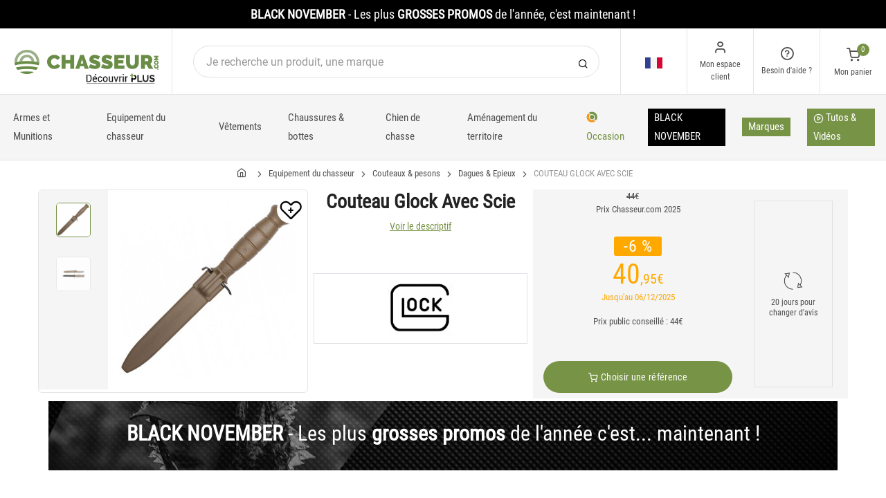

--- FILE ---
content_type: text/html; charset=utf-8
request_url: https://www.chasseur.com/achat-couteau-glock-avec-scie-298262.html
body_size: 23335
content:


<!DOCTYPE html>
<html lang="fr">
<head>
    <link rel="preload" href="https://static.chasseur.com/responsive/chasseur/dist/fonts/socicon.woff" as="font" crossorigin="anonymous">
    <link rel="preload" href="https://static.chasseur.com/responsive/chasseur/dist/fonts/feather.woff" as="font" crossorigin="anonymous">
    <link rel="preload" href="https://static.chasseur.com/responsive/chasseur/dist/fonts/roboto.woff2" as="font" crossorigin="anonymous">
    <link rel="preload" href="https://static.chasseur.com/responsive/chasseur/dist/fonts/roboto-condensed.woff2" as="font" crossorigin="anonymous">
    <link rel="preload" media="screen" href="https://static.chasseur.com/responsive/chasseur/dist/css/styles-defer.min.css?v=179" as="style" onload="this.onload=null;this.rel='stylesheet'" />
    <link rel="preload" fetchpriority="high" as="image" href="https://img.chasseur.com/couteau-glock-avec-scie-p-2982-298262.jpg" type="image/jpeg">
    

    <script>
        var CRL8_SITENAME = 'pecheur-jwfkkm'; !function () { var e = window.crl8 = window.crl8 || {}, n = !1, i = []; e.ready = function (e) { n ? e() : i.push(e) }, e.pixel = e.pixel || function () { e.pixel.q.push(arguments) }, e.pixel.q = e.pixel.q || []; var t = window.document, o = t.createElement("script"), c = e.debug || -1 !== t.location.search.indexOf("crl8-debug=true") ? "js" : "min.js"; o.async = !0, o.src = t.location.protocol + "//edge.curalate.com/sites/" + CRL8_SITENAME + "/site/latest/site." + c, o.onload = function () { n = !0, i.forEach(function (e) { e() }) }; var r = t.getElementsByTagName("script")[0]; r.parentNode.insertBefore(o, r.nextSibling) }();
    </script>
    
    <script>(function(i,s,o,g,r,a,m){i["abtiming"]=1*new Date();a=s.createElement(o),m=s.getElementsByTagName(o)[0];a.async=1;a.src=g;m.parentNode.insertBefore(a,m)})(window,document,"script","//try.abtasty.com/b8ac5da591d5f78ae83656d0b3be06de.js");</script>

    <script>
        var dataLayer = [];

        dataLayer.push({
            'page':
            {
                'country': 'FR',
                'environment': 'prod',
                'type': 'ProductPage'
            },
            'customer':
            {
                'id': '',
                'loggued_in': 'False',
                'CRM': 'CRM', // TODO :
                'status': 'False',
                'nb_orders': 0,
                'name': '',
                'firstname': '',
                'email': '',
                'email_md5': '',
                'birthdate': ''
            }
        });

        dataLayer.push({ 'codeLangueIso': 'fr' });
        dataLayer.push({ 'codePaysIso': 'FR' });
        dataLayer.push({ 'IdProduct': 298262 });
        dataLayer.push({ 'userLogged': 'False' });
        dataLayer.push({ 'statusCode': 200 });
        dataLayer.push({ 'nbRefRangeFicheArticle': '4' });
        
        
        dataLayer.push({ 'tokyZone': '755' });

        dataLayer.push({ 'blocSelectionPresent': 'True' });
        dataLayer.push({ 'blocProduitSimilairePresent': 'True' });
        dataLayer.push({ 'blocTopVentePresent': 'False' });

        dataLayer.push({ 'ecommTotalValue': '40.95' });
        dataLayer.push({ 'ecommProdId': "757494" });
        dataLayer.push({ 'ecommPageType': 'product' });
        dataLayer.push({ 'clientId': '' });
        dataLayer.push({'ContentType' : 'ProductPage', 'ContentTopCategory' : 'EQUIPEMENT DU CHASSEUR', 'ContentSubCategories' : 'COUTEAUX PESONS'});
    </script>

    
    <script>

        dataLayer.push(
            {
                'product':
                    {
                                'name': 'COUTEAU GLOCK AVEC SCIE','id': 298262,'price_wt':34.13,'price_ati':40.95,'price_original_wt':36.67,'price_original_ati':44.00, 'category' : {'id':2786,'level1': 'Chasse','level2': 'Equipement du chasseur','level3': 'Couteaux & pesons','level4': 'Dagues & Epieux','level5': '','level6': '','urlCatLevel2': 'https://www.chasseur.com/vente-chasse-equipement-du-chasseur-8895,0,0,0.html','urlCatLevel3': 'https://www.chasseur.com/vente-chasse-equipement-du-chasseur-couteaux-pesons-775,0,0,0.html'}, 'models' : [{'price_wt':34.13, 'price_ati':40.95, 'price_original_wt':34.13, 'price_original_ati':40.95,'id':757494, 'ref':'39179'},{'price_wt':34.13, 'price_ati':40.95, 'price_original_wt':34.13, 'price_original_ati':40.95,'id':757495, 'ref':'39180'},{'price_wt':34.13, 'price_ati':40.95, 'price_original_wt':34.13, 'price_original_ati':40.95,'id':757497, 'ref':'39181'},{'price_wt':34.13, 'price_ati':40.95, 'price_original_wt':34.13, 'price_original_ati':40.95,'id':757496, 'ref':'12183'}]}
            }
        );

        dataLayer.push({
            'list_products': [
                {
                                'name': 'TEE SHIRT CHASSE HOMME CHASSEUR.COM - GRIS','id': 292760,'price_wt':6.25,'price_ati':7.50,'price_original_wt':12.46,'price_original_ati':14.95}, {
                                'name': 'CASQUETTE CHASSE CHASSEUR.COM - NOIR','id': 292765,'price_wt':5.92,'price_ati':7.10,'price_original_wt':12.46,'price_original_ati':14.95}, {
                                'name': 'DAGUE LIGNE VERNEY-CARRON KARAN MANCHE CAMO','id': 227740,'price_wt':37.46,'price_ati':44.95,'price_original_wt':45.79,'price_original_ati':54.95}, {
                                'name': 'DAGUE BROWNING OMEGA - ORANGE','id': 242133,'price_wt':80.79,'price_ati':96.95,'price_original_wt':99.96,'price_original_ati':119.95}, {
                                'name': 'ÉPIEU HOURVARI LE TRAQUEUR','id': 321026,'price_wt':441.63,'price_ati':529.95,'price_original_wt':499.17,'price_original_ati':599.00}, {
                                'name': 'DAGUE JANUEL MANCHE CERF','id': 74326,'price_wt':39.96,'price_ati':47.95,'price_original_wt':39.96,'price_original_ati':47.95}, {
                                'name': 'DAGUE BROWNING TFW2','id': 181819,'price_wt':134.96,'price_ati':161.95,'price_original_wt':158.29,'price_original_ati':189.95}, {
                                'name': 'DAGUE COUNTRY MANCHE CERF - LAME 23CM','id': 231935,'price_wt':49.13,'price_ati':58.95,'price_original_wt':56.67,'price_original_ati':68.00}, {
                                'name': 'COUTEAU BROWNING DAGGER WILDBOAR','id': 342356,'price_wt':44.13,'price_ati':52.95,'price_original_wt':58.29,'price_original_ati':69.95}, {
                                'name': 'ÉPIEU JOKER JABALI','id': 288209,'price_wt':309.96,'price_ati':371.95,'price_original_wt':343.08,'price_original_ati':411.70}
            ]
        });

        dataLayer.push({ 'Availability': 1 });
        dataLayer.push({ 'productName': 'COUTEAU GLOCK AVEC SCIE' });
        dataLayer.push({ 'bestOfferId': 757494 });
        dataLayer.push({ 'nbReview': 0 });
        dataLayer.push({ 'event': 'product' });

    </script>


    <!-- Google Tag Manager -->
    <script>(function (w, d, s, l, i) { w[l] = w[l] || []; w[l].push({ 'gtm.start': new Date().getTime(), event: 'gtm.js' }); var f = d.getElementsByTagName(s)[0], j = d.createElement(s); j.async = true; j.src ="https://stp.chasseur.com/adpqjrhxm.js?" + i; f.parentNode.insertBefore(j, f); })(window, document, 'script', 'dataLayer', '8b3qv=aWQ9R1RNLVQ3QjNOVFE1&page=1');</script>
    <!-- End Google Tag Manager -->

    <meta charset="utf-8" />
    <title>Couteau glock avec scie</title>

    <meta name="description" content="Achetez votre COUTEAU GLOCK AVEC SCIE sur chasseur.com ! Caractéristiques : • Lame en acier spécial protégé par un traitement anti-corrosion. • Etui en polym" />
    <meta name="viewport" content="width=device-width, initial-scale=1.0" />
    <meta name="mobile-web-app-capable" content="yes">
    <meta name="facebook-domain-verification" content="9tju8rwysu981139fnqt8353k5qgb5" />

    
    

    <link rel="icon" href="https://static.chasseur.com/responsive/chasseur/dist-img/logo/icon/favicon-v2.ico" />
    <link rel="icon" type="image/png" href="https://static.chasseur.com/responsive/chasseur/dist-img/logo/icon/favicon-32.png" sizes="32x32" />
    <link rel="icon" type="image/png" href="https://static.chasseur.com/responsive/chasseur/dist-img/logo/icon/favicon-64.png" sizes="64x64" />
    <link rel="icon" type="image/png" href="https://static.chasseur.com/responsive/chasseur/dist-img/logo/icon/favicon-96.png" sizes="96x96" />
    <link rel="apple-touch-icon" href="https://static.chasseur.com/responsive/chasseur/dist-img/logo/icon/ios/apple-touch-icon.png" />
    <link rel="apple-touch-icon" sizes="76x76" href="https://static.chasseur.com/responsive/chasseur/dist-img/logo/icon/ios/apple-touch-icon-76x76.png" />
    <link rel="apple-touch-icon" sizes="120x120" href="https://static.chasseur.com/responsive/chasseur/dist-img/logo/icon/ios/apple-touch-icon-120x120.png" />
    <link rel="apple-touch-icon" sizes="144x144" href="https://static.chasseur.com/responsive/chasseur/dist-img/logo/icon/ios/apple-touch-icon-144x144.png" />
    <link rel="apple-touch-icon" sizes="152x152" href="https://static.chasseur.com/responsive/chasseur/dist-img/logo/icon/ios/apple-touch-icon-152x152.png" />
    <link rel="apple-touch-icon" sizes="180x180" href="https://static.chasseur.com/responsive/chasseur/dist-img/logo/icon/ios/apple-touch-icon-180x180.png" />
    <link rel="shortcut icon" sizes="196x196" href="https://static.chasseur.com/responsive/chasseur/dist-img/logo/icon/Icon-98@2x.png">

    <link rel="stylesheet" media="screen" href="https://static.chasseur.com/responsive/chasseur/dist/css/vendor.min.css?v=179" />
    <link rel="stylesheet" media="screen" href="https://static.chasseur.com/responsive/chasseur/dist/css/styles.min.css?v=179" />
    <link rel="stylesheet" media="screen" href="https://static.chasseur.com/responsive/chasseur/dist/css/styles-defer.min.css?v=179" />

    <style>
        @media screen and (-ms-high-contrast: active), (-ms-high-contrast: none) {
            #menuUnivers .card > .col-12:first-child {
                margin-bottom: 50px !important;
            }

            #menuUnivers > .row .col-lg-4 div {
                background-color: #f5f5f5 !important;
            }
        }

        .grecaptcha-badge {
            display: none !important;
        }
    </style>
    <style>#banner-403{
                        background-image: url('https://img.chasseur.com/p//20251113122438-S46-BLACK-FRIDAY-C-BAN-DESKTOP.JPG')!important;
                    }
               
                    @media(max-width: 991px){
                        #banner-403{
                            background-image: url('https://img.chasseur.com/p//20251113122443-S46-BLACK-FRIDAY-C-BAN-MOBILE.JPG')!important;
                        }
                    }

                    @media(max-width: 768px){
                        #banner-403{
                            background-image: url('https://img.chasseur.com/p//20251113122443-S46-BLACK-FRIDAY-C-BAN-MOBILE.JPG')!important;
                        }
                    }

                    @media(max-width: 576px){
                        #banner-403{
                            background-image: url('https://img.chasseur.com/p//20251113122443-S46-BLACK-FRIDAY-C-BAN-MOBILE.JPG')!important;
                        }
                    }</style>

    <link rel="canonical" href="https://www.chasseur.com/achat-couteau-glock-avec-scie-298262.html"/>
    <link rel="alternate" href="https://www.chasseur.com/achat-couteau-glock-avec-scie-298262.html" hreflang="fr-fr" />
<link rel="alternate" href="https://www.chasseur.com/de/de/kauf-messer-glock-avec-scie-298262.html" hreflang="de-de" />
<link rel="alternate" href="https://www.chasseur.com/de/at/kauf-messer-glock-avec-scie-298262.html" hreflang="de-at" />
<link rel="alternate" href="https://www.chasseur.com/fr/be/achat-couteau-glock-avec-scie-298262.html" hreflang="fr-be" />
<link rel="alternate" href="https://www.chasseur.com/nl/be/aankoop-fileermes-irom-glock-avec-scie-298262.html" hreflang="nl-be" />
<link rel="alternate" href="https://www.chasseur.com/es/es/compra-cuchillo-glock-avec-scie-298262.html" hreflang="es-es" />
<link rel="alternate" href="https://www.chasseur.com/it/it/acquisto-coltello-glock-avec-scie-298262.html" hreflang="it-it" />
<link rel="alternate" href="https://www.chasseur.com/nl/nl/aankoop-fileermes-irom-glock-avec-scie-298262.html" hreflang="nl-nl" />
<link rel="alternate" href="https://www.chasseur.com/pt/pt/compra-faca-glock-avec-scie-298262.html" hreflang="pt-pt" />
<link rel="alternate" href="https://www.chasseur.com/en/gb/buy-knife-glock-avec-scie-298262.html" hreflang="en-gb" />
<link rel="alternate" href="https://www.chasseur.com/fr/ch/achat-couteau-glock-avec-scie-298262.html" hreflang="fr-ch" />
<link rel="alternate" href="https://www.chasseur.com/it/ch/acquisto-coltello-glock-avec-scie-298262.html" hreflang="it-ch" />
<link rel="alternate" href="https://www.chasseur.com/de/ch/kauf-messer-glock-avec-scie-298262.html" hreflang="de-ch" />

    <meta property="fb:app_id" content="480196528715000"/>
<meta property="fb:admins" content="100004860853790"/>
<meta property="og:site_name" content="https://www.chasseur.com"/>
<meta property="og:title" content="COUTEAU GLOCK AVEC SCIE"/>
<meta property="og:description" content="Caractéristiques : • Lame en acier spécial protégé par un traitement anti-corrosion. • Etui en polymer ultra résistant. • Passant pour ceinturon jusque 60mm."/>
<meta property="og:type" content="pecheurcom:product"/>
<meta property="og:image" content="https://img.chasseur.com/couteau-glock-avec-scie-f-2982-298262.jpg"/>
<meta property="og:image:width" content="224" />
<meta property="og:image:height" content="224" />
<meta property="og:image" content="https://img.chasseur.com/couteau-glock-avec-scie-z-2982-298262.jpg"/>
<meta property="og:image:width" content="450" />
<meta property="og:image:height" content="450" />
<meta property="og:url" content="https://www.chasseur.com/achat-couteau-glock-avec-scie-298262.html"/>
<meta property="og:locale" content="fr_FR"/>
<meta property="og:locale:alternate" content="fr_FR"/>
<meta property="og:locale:alternate" content="de_DE"/>
<meta property="og:locale:alternate" content="de_AT"/>
<meta property="og:locale:alternate" content="nl_BE"/>
<meta property="og:locale:alternate" content="fr_BE"/>
<meta property="og:locale:alternate" content="es_ES"/>
<meta property="og:locale:alternate" content="it_IT"/>
<meta property="og:locale:alternate" content="nl_NL"/>
<meta property="og:locale:alternate" content="pt_PT"/>
<meta property="og:locale:alternate" content="en_GB"/>
<meta property="og:locale:alternate" content="de_CH"/>
<meta property="og:locale:alternate" content="fr_CH"/>
<meta property="og:locale:alternate" content="it_CH"/>


    
    <script type="text/javascript">
        var greSiteKey = '6LcIdggcAAAAACJgXah1ai8GVNbkNYvfN-ofA59P';
    </script>

</head>

<body class="paysFR langueFR univers8895 has-toky productpage">
    <!-- Google Tag Manager (noscript) -->
    <noscript>
        <iframe src="https://stp.chasseur.com/ns.html?id=GTM-T7B3NTQ5" height="0" width="0" style="display: none; visibility: hidden"></iframe>
    </noscript>
    <!-- End Google Tag Manager (noscript) -->

    <!-- Didomi -->
    <script type="text/javascript">(function () { (function (e, r) { var t = document.createElement("link"); t.rel = "preconnect"; t.as = "script"; var n = document.createElement("link"); n.rel = "dns-prefetch"; n.as = "script"; var i = document.createElement("script"); i.id = "spcloader"; i.type = "text/javascript"; i["async"] = true; i.charset = "utf-8"; var o = "https://sdk.privacy-center.org/" + e + "/loader.js?target_type=notice&target=" + r; if (window.didomiConfig && window.didomiConfig.user) { var a = window.didomiConfig.user; var c = a.country; var d = a.region; if (c) { o = o + "&country=" + c; if (d) { o = o + "&region=" + d } } } t.href = "https://sdk.privacy-center.org/"; n.href = "https://sdk.privacy-center.org/"; i.src = o; var s = document.getElementsByTagName("script")[0]; s.parentNode.insertBefore(t, s); s.parentNode.insertBefore(n, s); s.parentNode.insertBefore(i, s) })("da3b8438-1f5a-41f9-97d3-6df7d6752d81", "8z4jhej8") })();</script>
    <!-- End Didomi -->

    <header id="header" class="site-header navbar-sticky">

<!-- promo -->
<div id="carouselBandeaux" class="carousel slide" data-ride="carousel">
    <div class="carousel-inner">
        <div id="bandeauPromotion" class="text-white text-center z-1 w-100 h6 mb-0"><div id="headband1576" class="py-2 px-5 carousel-item active" style="background-color:#000000 !important;">
	<span data-qcd="L2JvbnMtcGxhbnM=" class="text-white text-decoration-none" ><span class="text-bold"><span style="color:#ffffff">BLACK</span> NOVEMBER</span> - Les plus <span class="text-bold">GROSSES PROMOS</span> de l'année, c'est maintenant !</span>
</div></div>
    </div>
    <a id="carouselControlPrevBandeau" class="carousel-control-prev d-none" href="#carouselBandeaux" role="button" data-slide="prev">
        <span class="carousel-control-prev-icon" aria-hidden="true"></span>
        <span class="sr-only">Previous</span>
    </a>
    <a id="carouselControlNextBandeau" class="carousel-control-next d-none" href="#carouselBandeaux" role="button" data-slide="next">
        <span class="carousel-control-next-icon" aria-hidden="true"></span>
        <span class="sr-only">Next</span>
    </a>
</div>

<!-- Topbar -->
<div class="topbar d-flex justify-content-between">
    <!-- Logo-->
    <div class="site-branding p-0 pt-1 p-md-3 m-auto">
        <a class="site-logo align-self-center w-100 d-none d-md-block" href="/">
            <img src="https://static.chasseur.com/responsive/chasseur/dist-img/logo/Logo-Chasseur.png" alt="chasseur.com" width="216" height="62" />
        </a>

        <a class="site-logo align-self-center d-block d-md-none" href="/">
            <img src="https://static.chasseur.com/responsive/chasseur/dist-img/logo/Sigle-Logo-Chasseur-Mobile.svg" alt="chasseur.com" width="136" height="56" style="height: 55px;" />
        </a>

        <div id="zoneHeaderFid" class="hidden-on-mobile" style="position: relative;">
            <span id="ctl00_LienImageHeaderFid" style="position:absolute;top:-18px;left:100px;" data-qcd="L3Byb2dyYW1tZS1maWRlbGl0ZQ==">
                <img src="https://static.chasseur.com/Media/ProgrammeFid/Picto-FID-Chasseur.png" id="ctl00_ImageHeaderFid" width="156" height="19" />
            </span>
        </div>
    </div>

    <!-- Search Desktop -->
    <div class="search-box-wrap d-none d-md-flex">
        <form class="input-group align-self-center" method="get" action="/recherche.asp">
            <button class="input-group-btn right-10px border-0 bg-white icon-search" type="submit"></button>

            <input class="form-control form-control-pill" name="s" autocomplete="off" type="search" placeholder="Je recherche un produit, une marque">
        </form>
    </div>

    <!-- Toolbar-->
    <div class="toolbar d-flex">
        <div class="toolbar-item visible-on-mobile mobile-menu-toggle">
            <a href="#">
                <div><i class="icon-menu pt-1"></i><span class="text-label">Menu</span></div>
            </a>
        </div>

        <div class="toolbar-item hidden-on-mobile text-center">
            <img class="position-relative top-40" src="https://static.chasseur.com/responsive/chasseur/dist-img/flags/FR.png" alt="" width="25" height="16" />

            <ul id="ctl00_urlCountry" class="toolbar-dropdown lang-dropdown z-10000"><li id="ctl00_ctl13_link">
    <a href="https://www.chasseur.com/nl/be/aankoop-fileermes-irom-glock-avec-scie-298262.html" class="pt-0 pt-md-1 pb-0 pb-md-1">
        <i class="flag-icon" style="width: 25px; height: 16px; background-image: url('https://static.chasseur.com/responsive/chasseur/dist-img/flags/BE.png')"></i>
        België
    </a>
</li>

<li id="ctl00_ctl14_link">
    <a href="https://www.chasseur.com/fr/be/achat-couteau-glock-avec-scie-298262.html" class="pt-0 pt-md-1 pb-0 pb-md-1">
        <i class="flag-icon" style="width: 25px; height: 16px; background-image: url('https://static.chasseur.com/responsive/chasseur/dist-img/flags/BE.png')"></i>
        Belgique
    </a>
</li>

<li id="ctl00_ctl15_link">
    <a href="https://www.chasseur.com/de/de/kauf-messer-glock-avec-scie-298262.html" class="pt-0 pt-md-1 pb-0 pb-md-1">
        <i class="flag-icon" style="width: 25px; height: 16px; background-image: url('https://static.chasseur.com/responsive/chasseur/dist-img/flags/DE.png')"></i>
        Deutschland
    </a>
</li>

<li id="ctl00_ctl16_link">
    <a href="https://www.chasseur.com/es/es/compra-cuchillo-glock-avec-scie-298262.html" class="pt-0 pt-md-1 pb-0 pb-md-1">
        <i class="flag-icon" style="width: 25px; height: 16px; background-image: url('https://static.chasseur.com/responsive/chasseur/dist-img/flags/ES.png')"></i>
        España
    </a>
</li>

<li id="ctl00_ctl17_link">
    <a href="https://www.chasseur.com/achat-couteau-glock-avec-scie-298262.html" class="pt-0 pt-md-1 pb-0 pb-md-1">
        <i class="flag-icon" style="width: 25px; height: 16px; background-image: url('https://static.chasseur.com/responsive/chasseur/dist-img/flags/FR.png')"></i>
        France
    </a>
</li>

<li id="ctl00_ctl18_link">
    <a href="https://www.chasseur.com/en/gb/buy-knife-glock-avec-scie-298262.html" class="pt-0 pt-md-1 pb-0 pb-md-1">
        <i class="flag-icon" style="width: 25px; height: 16px; background-image: url('https://static.chasseur.com/responsive/chasseur/dist-img/flags/GB.png')"></i>
        Great Britain
    </a>
</li>


<li id="ctl00_ctl19_spanobf">
    <span data-qcd="aHR0cHM6Ly93d3cuY2hhc3NldXIuY29tL2ZyL3JlL2FjaGF0LWNvdXRlYXUtZ2xvY2stYXZlYy1zY2llLTI5ODI2Mi5odG1s" class="pt-0 pt-md-1 pb-0 pb-md-1">
        <i class="flag-icon" style="width: 25px; height: 16px; background-image: url('https://static.chasseur.com/responsive/chasseur/dist-img/flags/RE.png')"></i>
        <span class="pl-1">DOM-TOM</span>
    </span>
</li>
<li id="ctl00_ctl20_link">
    <a href="https://www.chasseur.com/it/it/acquisto-coltello-glock-avec-scie-298262.html" class="pt-0 pt-md-1 pb-0 pb-md-1">
        <i class="flag-icon" style="width: 25px; height: 16px; background-image: url('https://static.chasseur.com/responsive/chasseur/dist-img/flags/IT.png')"></i>
        Italia
    </a>
</li>

<li id="ctl00_ctl21_link">
    <a href="https://www.chasseur.com/nl/nl/aankoop-fileermes-irom-glock-avec-scie-298262.html" class="pt-0 pt-md-1 pb-0 pb-md-1">
        <i class="flag-icon" style="width: 25px; height: 16px; background-image: url('https://static.chasseur.com/responsive/chasseur/dist-img/flags/NL.png')"></i>
        Nederland
    </a>
</li>

<li id="ctl00_ctl22_link">
    <a href="https://www.chasseur.com/de/at/kauf-messer-glock-avec-scie-298262.html" class="pt-0 pt-md-1 pb-0 pb-md-1">
        <i class="flag-icon" style="width: 25px; height: 16px; background-image: url('https://static.chasseur.com/responsive/chasseur/dist-img/flags/AT.png')"></i>
        Österreich
    </a>
</li>

<li id="ctl00_ctl23_link">
    <a href="https://www.chasseur.com/pt/pt/compra-faca-glock-avec-scie-298262.html" class="pt-0 pt-md-1 pb-0 pb-md-1">
        <i class="flag-icon" style="width: 25px; height: 16px; background-image: url('https://static.chasseur.com/responsive/chasseur/dist-img/flags/PT.png')"></i>
        Portugal
    </a>
</li>

<li id="ctl00_ctl24_link">
    <a href="https://www.chasseur.com/de/ch/kauf-messer-glock-avec-scie-298262.html" class="pt-0 pt-md-1 pb-0 pb-md-1">
        <i class="flag-icon" style="width: 25px; height: 16px; background-image: url('https://static.chasseur.com/responsive/chasseur/dist-img/flags/CH.png')"></i>
        Schweiz
    </a>
</li>

<li id="ctl00_ctl25_link">
    <a href="https://www.chasseur.com/fr/ch/achat-couteau-glock-avec-scie-298262.html" class="pt-0 pt-md-1 pb-0 pb-md-1">
        <i class="flag-icon" style="width: 25px; height: 16px; background-image: url('https://static.chasseur.com/responsive/chasseur/dist-img/flags/CH.png')"></i>
        Suisse
    </a>
</li>

<li id="ctl00_ctl26_link">
    <a href="https://www.chasseur.com/it/ch/acquisto-coltello-glock-avec-scie-298262.html" class="pt-0 pt-md-1 pb-0 pb-md-1">
        <i class="flag-icon" style="width: 25px; height: 16px; background-image: url('https://static.chasseur.com/responsive/chasseur/dist-img/flags/CH.png')"></i>
        Svizzera
    </a>
</li>


<li id="ctl00_ctl27_spanobf">
    <span data-qcd="aHR0cHM6Ly93d3cuY2hhc3NldXIuY29tL2VuL2ZyL2J1eS1rbmlmZS1nbG9jay1hdmVjLXNjaWUtMjk4MjYyLmh0bWw=" class="pt-0 pt-md-1 pb-0 pb-md-1">
        <i class="flag-icon" style="width: 25px; height: 16px; background-image: url('https://static.chasseur.com/responsive/chasseur/dist-img/flags/Europe.png')"></i>
        <span class="pl-1">Other european countries</span>
    </span>
</li>

<li id="ctl00_ctl28_spanobf">
    <span data-qcd="aHR0cHM6Ly93d3cuY2hhc3NldXIuY29tL2ZyL3RuL2FjaGF0LWNvdXRlYXUtZ2xvY2stYXZlYy1zY2llLTI5ODI2Mi5odG1s" class="pt-0 pt-md-1 pb-0 pb-md-1">
        <i class="flag-icon" style="width: 25px; height: 16px; background-image: url('https://static.chasseur.com/responsive/chasseur/dist-img/flags/intFr.png')"></i>
        <span class="pl-1">Autres pays francophones</span>
    </span>
</li>

<li id="ctl00_ctl29_spanobf">
    <span data-qcd="aHR0cHM6Ly93d3cuY2hhc3NldXIuY29tL2VuL3VzL2J1eS1rbmlmZS1nbG9jay1hdmVjLXNjaWUtMjk4MjYyLmh0bWw=" class="pt-0 pt-md-1 pb-0 pb-md-1">
        <i class="flag-icon" style="width: 25px; height: 16px; background-image: url('https://static.chasseur.com/responsive/chasseur/dist-img/flags/int.png')"></i>
        <span class="pl-1">Other countries</span>
    </span>
</li>
</ul>
        </div>

        <!-- Login -->
        <div id="headerClient" class="toolbar-item hidden-on-mobile">

<span data-qcd="L2lkZW50aWZpY2F0aW9uLmFzcA==">
    <div class="position-relative">
        <i class="icon-user"></i>
        <span class="text-label">Mon espace client</span>
        <span class="text-label" id="creditCompte"></span>
    </div>
</span>
<div class="toolbar-dropdown text-center px-3">
    <div id="ctl00_ctl00_btnEspaceClientLog">
        <span class="btn btn-primary btn-sm btn-block btn-pill" data-qcd="L2lkZW50aWZpY2F0aW9uLmFzcA==">
            Mon espace client
        </span>
        <span class="btn btn-outline-primary btn-sm btn-block btn-pill">
            <span data-qcd="L2lkZW50aWZpY2F0aW9uLmFzcD9wcm92PS9zdWl2aS5hc3A=">Suivre une commande
            </span>
        </span>
    </div>
    <span class="btn btn-primary btn-sm btn-block btn-pill" data-qcd="L2lkZW50aWZpY2F0aW9uLmFzcA==">M'identifier</span>
</div>
</div>

        <!-- Help -->
        <div id="headerContact" class="toolbar-item hidden-on-mobile">
<span>
    <div class="position-relative">
        <i class="icon-help-circle"></i>
        <span class="text-label">Besoin d'aide ? </span>
    </div>
</span>

<div class="toolbar-dropdown text-center px-3">
    <div id="ctl00_ctl01_btnEspaceClientLog">
        <span id="ctl00_ctl01_linkConseil" class="btn btn-outline-primary btn-sm btn-block btn-pill" data-qcd="L2NvbnRhY3RzLmFzcCNjb25zZWlsbGVyQmxvYw==">Conseil technique
        </span>
        <span id="ctl00_ctl01_linkSc" class="btn btn-outline-primary btn-sm btn-block btn-pill" data-qcd="L2NvbnRhY3RzLmFzcCNzYw==">Service Clients
        </span>
    </div>
</div>
</div>

        <!-- Cart details -->
        <div id="headerPanier" class="toolbar-item">

<span data-qcd="L3Bhbmllci5hc3A=">
    <div class="position-relative pt-1">
        <span class="cart-icon" id="nbProductsCart"><i class="icon-shopping-cart"></i><span class="count-label">0</span></span>
        <span class="text-label">Mon panier</span>
    </div>
</span>

<div class="toolbar-dropdown cart-dropdown hidden-on-mobile  d-none">
    <div id="ctl00_ctl02_cartResume" class="widget-cart"></div>

    <div class="text-right">
        <p class="text-gray-dark py-2 mb-0">
            <span class='text-muted'>Total :</span>
            &nbsp;
        </p>
    </div>

    

    <div class="d-flex">
        <span class="btn btn-primary btn-sm btn-block btn-pill mb-0" data-qcd="L3Bhbmllci5hc3A=">Voir mon panier</span>
    </div>

    
</div>
</div>
    </div>

</div>

<!-- Search Box mobile-->
<form class="mobile-search p-3 d-lg-none bg-white input-group" method="get" action="/recherche.asp">
    <button class="input-group-btn right-30px border-0 bg-white icon-search" type="submit"></button>

    <input class="form-control form-control-pill" name="s" autocomplete="off" type="search" placeholder="Je recherche un produit, une marque">
</form>

<!-- Navbar -->
<nav class="site-menu navbar">
    <div class="categories-btn site-branding pl-0 border-0">
        <a class="site-logo align-self-center" href="/">
            <img src="https://static.chasseur.com/responsive/chasseur/dist-img/logo/Sigle-Logo-Chasseur-Mobile.svg" alt="chasseur.com" />
        </a>
    </div>

    <ul id="blockMegaMenu">

<li class="has-megamenu">
    <a class="itemMegaMenuArmurerie  align-middle" href="https://www.armurerie-chasseur.com" >
        
        Armes et Munitions
    </a>
</li>


<li class="has-megamenu ">
    <a href="/vente-chasse-equipement-du-chasseur-8895,0,0,0.html" style="" >
        
        Equipement du chasseur
    </a>
    <ul class="mega-menu p-4 row">
        <li class="border-0 col-md-3">
            <ul id="ctl00_ctl04_leftColumn">
            

<a href="/vente-chasse-equipement-du-chasseur-jumelles-telemetres-longues-vues-1030,0,0,0.html" title="Jumelles, telemetres & longues vues" class="d-block">
    
    Jumelles, telemetres & longues vues
</a>


<a href="/vente-chasse-equipement-du-chasseur-bagagerie-10257,0,0,0.html" title="Bagagerie" class="d-block">
    
    Bagagerie
</a>


<a href="/vente-chasse-equipement-du-chasseur-sieges-de-battue-749,0,0,0.html" title="Sièges de battue" class="d-block">
    
    Sièges de battue
</a>


<a href="/vente-chasse-equipement-du-chasseur-cannes-de-pirsch-750,0,0,0.html" title="Cannes de pirsch" class="d-block">
    
    Cannes de pirsch
</a>


<a href="/vente-chasse-equipement-du-chasseur-trompes-cornes-piboles-1081,0,0,0.html" title="Trompes, cornes & piboles" class="d-block">
    
    Trompes, cornes & piboles
</a>


<a href="/vente-chasse-equipement-du-chasseur-equipements-vehicule-9569,0,0,0.html" title="Equipements du véhicule" class="d-block">
    
    Equipements du véhicule
</a>


<a href="/vente-chasse-equipement-du-chasseur-talkies-walkies-3054,0,0,0.html" title="Talkies-walkies" class="d-block">
    
    Talkies-walkies
</a>
</ul>
        </li>
        <li class="border-0 col-md-3">
            <ul id="ctl00_ctl04_middleColumn">
            

<a href="/vente-chasse-equipement-du-chasseur-lunettes-protection-auditive-2282,0,0,0.html" title="Lunettes & protection auditive" class="d-block">
    
    Lunettes & protection auditive
</a>


<a href="/vente-chasse-equipement-du-chasseur-boussoles-gps-lampes-781,0,0,0.html" title="Boussoles, GPS & lampes" class="d-block">
    
    Boussoles, GPS & lampes
</a>


<a href="/vente-chasse-equipement-du-chasseur-appeaux-appelants-2810,0,0,0.html" title="Appeaux & appelants" class="d-block">
    
    Appeaux & appelants
</a>


<a href="/vente-chasse-equipement-du-chasseur-abris-filets-de-camouflage-1337,0,0,0.html" title="Abris & Filets de camouflage" class="d-block">
    
    Abris & Filets de camouflage
</a>


<span data-qcd="L3ZlbnRlLWNoYXNzZS1lcXVpcGVtZW50LWR1LWNoYXNzZXVyLXNhbnRlLXNlY291cnMtMTAyNDIsMCwwLDAuaHRtbA==" title="Santé & Secours du chasseur" class="d-block">
    
    Santé & Secours du chasseur
</span>


<a href="/vente-chasse-equipement-du-chasseur-couteaux-pesons-775,0,0,0.html" title="Couteaux & pesons" class="d-block">
    
    Couteaux & pesons
</a>


<a href="/vente-chasse-equipement-du-chasseur-casse-croute-752,0,0,0.html" title="Casse-croûte" class="d-block">
    
    Casse-croûte
</a>
</ul>
        </li>
        <li class="border-0 col-md-3">
            <ul id="ctl00_ctl04_rightColumn">
            

<a href="/vente-chasse-equipement-du-chasseur-mediatheque-837,0,0,0.html" title="Médiathèque chasse" class="d-block">
    
    Médiathèque chasse
</a>


<a href="/vente-chasse-equipement-du-chasseur-taxidermie-3652,0,0,0.html" title="Taxidermie" class="d-block">
    
    Taxidermie
</a>


<a href="/vente-chasse-equipement-du-chasseur-cadeaux-deco-787,0,0,0.html" title="Cadeaux & Décoration" class="d-block">
    
    Cadeaux & Décoration
</a>


<a href="/vente-chasse-equipement-du-chasseur-cuisine-gibier-9732,0,0,0.html" title="Cuisine du gibier" class="d-block">
    
    Cuisine du gibier
</a>


<a href="/vente-chasse-equipement-du-chasseur-cameras-embarquees-5618,0,0,0.html" title="Caméras embarquées " class="d-block">
    
    Caméras embarquées 
</a>


<a href="/vente-chasse-equipement-du-chasseur-batterie-chargeur-solaire-10259,0,0,0.html" title="Batterie & Chargeur solaire" class="d-block">
    
    Batterie & Chargeur solaire
</a>
</ul>
        </li>
        <li class="border-0 col-md-2">
            <ul id="ctl00_ctl04_complementaryProductsColumn">
            </ul>
        </li>
        <div id="ctl00_ctl04_listMedia" class="listMedia offset-lg-0 col-lg-12 offset-xl-2 col-xl-8 d-flex justify-content-center">

<div data-qcd="L3ZlbnRlLWNoYXNzZS1lcXVpcGVtZW50LWR1LWNoYXNzZXVyLTg4OTUsMCwwLDUuaHRtbA==" class="d-flex text-decoration-none link-danger-hover col-md-4 ml-2">
    <div class="media media-menu-univers p-3 mt-4">
        <i class="flag-icon mr-2" style="width: 40px; height: 40px; background-image: url('https://static.chasseur.com/responsive/chasseur/dist-img/components/mediaObjects/Media-Object-Promos.png'); background-size: 40px 40px;"></i>
        <div class="media-body mt-2 align-self-center">
            <div class="h5 text-bold mt-0 mb-1">Promos & Déstockage </div>
            <span class="h6">Rayons equipement du chasseur</span><strong class="text-sm text-promo offres">&nbsp;&nbsp;Voir les offres ></strong>
        </div>
    </div>
</div>


<div data-qcd="L3ZlbnRlLWNoYXNzZS1lcXVpcGVtZW50LWR1LWNoYXNzZXVyLTg4OTUsMCwwLDQuaHRtbA==" class="d-flex text-decoration-none link-primary-hover col-md-4">
    <div class="media media-menu-univers p-3 mt-4">
        <i class="flag-icon mr-2" style="width: 40px; height: 40px; background-image: url('https://static.chasseur.com/responsive/chasseur/dist-img/components/mediaObjects/Media-Object-New.png'); background-size: 40px 40px;"></i>
        <div class="media-body mt-2 align-self-center">
            <div class="h5 text-bold mt-0 mb-1">Nouveautés</div>
            <span class="h6">Rayons equipement du chasseur</span><strong class="text-sm text-primary offres">&nbsp;&nbsp;Voir les offres ></strong>
        </div>
    </div>
</div>


<div data-qcd="L3ZlbnRlLWNoYXNzZS1lcXVpcGVtZW50LWR1LWNoYXNzZXVyLWNhZGVhdXgtZGVjby03ODcsMCwwLDAuaHRtbA==" class="d-flex text-decoration-none link-primary-hover col-md-4">
    <div class="media media-menu-univers p-3 mt-4">
        <i class="flag-icon mr-2" style="width: 40px; height: 40px; background-image: url('https://static.chasseur.com/responsive/chasseur/dist-img/components/mediaObjects/Media-Object-Cadeaux-Chasse.png'); background-size: 40px 40px;"></i>
        <div class="media-body mt-2 align-self-center">
            <div class="h5 text-bold mt-0 mb-1">Idées cadeaux</div>
            <span class="h6"></span><strong class="text-sm text-primary offres">&nbsp;&nbsp;Voir les offres ></strong>
        </div>
    </div>
</div>
</div>
    </ul>
</li>


<li class="has-megamenu ">
    <a href="/vente-chasse-vetements-760,0,0,0.html" style="" >
        
        Vêtements
    </a>
    <ul class="mega-menu p-4 row">
        <li class="border-0 col-md-3">
            <ul id="ctl00_ctl05_leftColumn">
            

<a href="/vente-chasse-vetements-vestes-blousons-gilets-764,0,0,0.html" title="Vestes, blousons & gilets" class="d-block">
    
    Vestes, blousons & gilets
</a>


<a href="/vente-chasse-vetements-pantalons-knickers-cuissards-763,0,0,0.html" title="Pantalons, Knickers & Cuissards" class="d-block">
    
    Pantalons, Knickers & Cuissards
</a>


<a href="/vente-chasse-vetements-ensembles-pantalons-vestes-9576,0,0,0.html" title="Ensembles pantalons & vestes" class="d-block">
    
    Ensembles pantalons & vestes
</a>


<a href="/vente-chasse-vetements-polaires-softshell-3133,0,0,0.html" title="Polaires & softshell" class="d-block">
    
    Polaires & softshell
</a>
</ul>
        </li>
        <li class="border-0 col-md-3">
            <ul id="ctl00_ctl05_middleColumn">
            

<a href="/vente-chasse-vetements-sweats-pulls-766,0,0,0.html" title="Sweats & pulls " class="d-block">
    
    Sweats & pulls 
</a>


<a href="/vente-chasse-vetements-polos-t-shirts-chemises-762,0,0,0.html" title="Polos, T-Shirts & chemises" class="d-block">
    
    Polos, T-Shirts & chemises
</a>


<a href="/vente-chasse-vetements-chaussettes-et-sous-838,0,0,0.html" title="Chaussettes et sous vêtements" class="d-block">
    
    Chaussettes et sous vêtements
</a>


<a href="/vente-chasse-vetements-casquettes-chapeaux-767,0,0,0.html" title="Casquettes & Chapeaux" class="d-block">
    
    Casquettes & Chapeaux
</a>
</ul>
        </li>
        <li class="border-0 col-md-3">
            <ul id="ctl00_ctl05_rightColumn">
            

<a href="/vente-chasse-vetements-gants-bonnets-chaufferettes-768,0,0,0.html" title="Gants, bonnets & chaufferettes" class="d-block">
    
    Gants, bonnets & chaufferettes
</a>


<span data-qcd="L3ZlbnRlLWNoYXNzZS12ZXRlbWVudHMtcGF0Y2hzLTEwMjc1LDAsMCwwLmh0bWw=" title="Patchs" class="d-block">
    
    Patchs
</span>


<a href="/vente-chasse-vetements-entretien-accessoires-chaussant-et-1083,0,0,0.html" title="Entretien & accessoires vetements" class="d-block">
    
    Entretien & accessoires vetements
</a>


<a href="/vente-chasse-vetements-tenues-camouflage-10220,0,0,0.html" title="Tenues camouflage" class="d-block">
    
    Tenues camouflage
</a>
</ul>
        </li>
        <li class="border-0 col-md-2">
            <ul id="ctl00_ctl05_complementaryProductsColumn">
            

<li >
    <span data-qcd="L3ZlbnRlLWNoYXNzZS1lcXVpcGVtZW50LWR1LWNoYXNzZXVyLWNhZGVhdXgtZGVjby03ODcsMCwwLDAuaHRtbA==" title="Cadeaux & décoration">
        
        Cadeaux & décoration
    </span>
    
</li>
</ul>
        </li>
        <div id="ctl00_ctl05_listMedia" class="listMedia offset-lg-0 col-lg-12 offset-xl-2 col-xl-8 d-flex justify-content-center">

<div data-qcd="L3ZlbnRlLWNoYXNzZS12ZXRlbWVudHMtNzYwLDAsMCw1Lmh0bWw=" class="d-flex text-decoration-none link-danger-hover col-md-4 ml-2">
    <div class="media media-menu-univers p-3 mt-4">
        <i class="flag-icon mr-2" style="width: 40px; height: 40px; background-image: url('https://static.chasseur.com/responsive/chasseur/dist-img/components/mediaObjects/Media-Object-Promos.png'); background-size: 40px 40px;"></i>
        <div class="media-body mt-2 align-self-center">
            <div class="h5 text-bold mt-0 mb-1">Promos & Déstockage </div>
            <span class="h6">Rayons vêtements</span><strong class="text-sm text-promo offres">&nbsp;&nbsp;Voir les offres ></strong>
        </div>
    </div>
</div>


<div data-qcd="L3ZlbnRlLWNoYXNzZS12ZXRlbWVudHMtNzYwLDAsMCw0Lmh0bWw=" class="d-flex text-decoration-none link-primary-hover col-md-4">
    <div class="media media-menu-univers p-3 mt-4">
        <i class="flag-icon mr-2" style="width: 40px; height: 40px; background-image: url('https://static.chasseur.com/responsive/chasseur/dist-img/components/mediaObjects/Media-Object-New.png'); background-size: 40px 40px;"></i>
        <div class="media-body mt-2 align-self-center">
            <div class="h5 text-bold mt-0 mb-1">Nouveautés</div>
            <span class="h6">Rayons vêtements</span><strong class="text-sm text-primary offres">&nbsp;&nbsp;Voir les offres ></strong>
        </div>
    </div>
</div>


<div data-qcd="L3ZlbnRlLWNoYXNzZS1lcXVpcGVtZW50LWR1LWNoYXNzZXVyLWNhZGVhdXgtZGVjby03ODcsMCwwLDAuaHRtbA==" class="d-flex text-decoration-none link-primary-hover col-md-4">
    <div class="media media-menu-univers p-3 mt-4">
        <i class="flag-icon mr-2" style="width: 40px; height: 40px; background-image: url('https://static.chasseur.com/responsive/chasseur/dist-img/components/mediaObjects/Media-Object-Cadeaux-Chasse.png'); background-size: 40px 40px;"></i>
        <div class="media-body mt-2 align-self-center">
            <div class="h5 text-bold mt-0 mb-1">Idées cadeaux</div>
            <span class="h6"></span><strong class="text-sm text-primary offres">&nbsp;&nbsp;Voir les offres ></strong>
        </div>
    </div>
</div>
</div>
    </ul>
</li>


<li class="has-megamenu ">
    <a href="/vente-chasse-chaussures-bottes-1031,0,0,0.html" style="" >
        
        Chaussures & bottes
    </a>
    <ul class="mega-menu p-4 row">
        <li class="border-0 col-md-3">
            <ul id="ctl00_ctl06_leftColumn">
            

<a href="/vente-chasse-chaussures-bottes-de-758,0,0,0.html" title="Chaussures de chasse" class="d-block">
    
    Chaussures de chasse
</a>


<a href="/vente-chasse-chaussures-bottes-757,0,0,0.html" title="Bottes" class="d-block">
    
    Bottes
</a>
</ul>
        </li>
        <li class="border-0 col-md-3">
            <ul id="ctl00_ctl06_middleColumn">
            

<a href="/vente-chasse-chaussures-bottes-entretien-accessoires-chaussant-10211,0,0,0.html" title="Entretien & accessoires chaussant" class="d-block">
    
    Entretien & accessoires chaussant
</a>


<a href="/vente-chasse-chaussures-bottes-cuissardes-waders-10249,0,0,0.html" title="Cuissardes & Waders" class="d-block">
    
    Cuissardes & Waders
</a>
</ul>
        </li>
        <li class="border-0 col-md-3">
            <ul id="ctl00_ctl06_rightColumn">
            

<li >
    <span data-qcd="L3ZlbnRlLWNoYXNzZS1lcXVpcGVtZW50LWR1LWNoYXNzZXVyLWNhZGVhdXgtZGVjby03ODcsMCwwLDAuaHRtbA==" title="Cadeaux & décoration">
        
        Cadeaux & décoration
    </span>
    
</li>
</ul>
        </li>
        <li class="border-0 col-md-2">
            <ul id="ctl00_ctl06_complementaryProductsColumn">
            </ul>
        </li>
        <div id="ctl00_ctl06_listMedia" class="listMedia offset-lg-0 col-lg-12 offset-xl-2 col-xl-8 d-flex justify-content-center">

<div data-qcd="L3ZlbnRlLWNoYXNzZS1jaGF1c3N1cmVzLWJvdHRlcy0xMDMxLDAsMCw1Lmh0bWw=" class="d-flex text-decoration-none link-danger-hover col-md-4 ml-2">
    <div class="media media-menu-univers p-3 mt-4">
        <i class="flag-icon mr-2" style="width: 40px; height: 40px; background-image: url('https://static.chasseur.com/responsive/chasseur/dist-img/components/mediaObjects/Media-Object-Promos.png'); background-size: 40px 40px;"></i>
        <div class="media-body mt-2 align-self-center">
            <div class="h5 text-bold mt-0 mb-1">Promos & Déstockage </div>
            <span class="h6">Rayons chaussures & bottes</span><strong class="text-sm text-promo offres">&nbsp;&nbsp;Voir les offres ></strong>
        </div>
    </div>
</div>


<div data-qcd="L3ZlbnRlLWNoYXNzZS1jaGF1c3N1cmVzLWJvdHRlcy0xMDMxLDAsMCw0Lmh0bWw=" class="d-flex text-decoration-none link-primary-hover col-md-4">
    <div class="media media-menu-univers p-3 mt-4">
        <i class="flag-icon mr-2" style="width: 40px; height: 40px; background-image: url('https://static.chasseur.com/responsive/chasseur/dist-img/components/mediaObjects/Media-Object-New.png'); background-size: 40px 40px;"></i>
        <div class="media-body mt-2 align-self-center">
            <div class="h5 text-bold mt-0 mb-1">Nouveautés</div>
            <span class="h6">Rayons chaussures & bottes</span><strong class="text-sm text-primary offres">&nbsp;&nbsp;Voir les offres ></strong>
        </div>
    </div>
</div>


<div data-qcd="L3ZlbnRlLWNoYXNzZS1lcXVpcGVtZW50LWR1LWNoYXNzZXVyLWNhZGVhdXgtZGVjby03ODcsMCwwLDAuaHRtbA==" class="d-flex text-decoration-none link-primary-hover col-md-4">
    <div class="media media-menu-univers p-3 mt-4">
        <i class="flag-icon mr-2" style="width: 40px; height: 40px; background-image: url('https://static.chasseur.com/responsive/chasseur/dist-img/components/mediaObjects/Media-Object-Cadeaux-Chasse.png'); background-size: 40px 40px;"></i>
        <div class="media-body mt-2 align-self-center">
            <div class="h5 text-bold mt-0 mb-1">Idées cadeaux</div>
            <span class="h6"></span><strong class="text-sm text-primary offres">&nbsp;&nbsp;Voir les offres ></strong>
        </div>
    </div>
</div>
</div>
    </ul>
</li>


<li class="has-megamenu ">
    <a href="/vente-chasse-chien-de-1072,0,0,0.html" style="" >
        
        Chien de chasse
    </a>
    <ul class="mega-menu p-4 row">
        <li class="border-0 col-md-3">
            <ul id="ctl00_ctl07_leftColumn">
            

<a href="/vente-chasse-chien-de-dressage-reperage-1075,0,0,0.html" title="Accessoires Dressage & Repérage" class="d-block">
    
    Accessoires Dressage & Repérage
</a>


<a href="/vente-chasse-chien-de-colliers-dressage-1701,0,0,0.html" title="Colliers de dressage" class="d-block">
    
    Colliers de dressage
</a>


<a href="/vente-chasse-chien-de-colliers-reperage-courant-2707,0,0,0.html" title="Colliers de repérage/GPS" class="d-block">
    
    Colliers de repérage/GPS
</a>


<a href="/vente-chasse-chien-de-anti-aboiement-fugue-9509,0,0,0.html" title="Anti-aboiement & Anti-fugue" class="d-block">
    
    Anti-aboiement & Anti-fugue
</a>
</ul>
        </li>
        <li class="border-0 col-md-3">
            <ul id="ctl00_ctl07_middleColumn">
            

<a href="/vente-chasse-chien-de-chargeurs-piles-batteries-9597,0,0,0.html" title="Chargeurs, piles & batteries" class="d-block">
    
    Chargeurs, piles & batteries
</a>


<a href="/vente-chasse-chien-de-gilets-protection-3655,0,0,0.html" title="Gilets de protection" class="d-block">
    
    Gilets de protection
</a>


<a href="/vente-chasse-chien-de-niches-chenils-9519,0,0,0.html" title="Niches & Chenils" class="d-block">
    
    Niches & Chenils
</a>


<a href="/vente-chasse-chien-de-colliers-laisses-longes-1612,0,0,0.html" title="Colliers, laisses & longes" class="d-block">
    
    Colliers, laisses & longes
</a>
</ul>
        </li>
        <li class="border-0 col-md-3">
            <ul id="ctl00_ctl07_rightColumn">
            

<a href="/vente-chasse-chien-de-croquettes-alimentation-9037,0,0,0.html" title="Croquettes & Alimentation" class="d-block">
    
    Croquettes & Alimentation
</a>


<a href="/vente-chasse-chien-de-hygiene-sante-2169,0,0,0.html" title="Hygiène & Santé" class="d-block">
    
    Hygiène & Santé
</a>


<a href="/vente-chasse-chien-de-transport-1514,0,0,0.html" title="Transport chien" class="d-block">
    
    Transport chien
</a>
</ul>
        </li>
        <li class="border-0 col-md-2">
            <ul id="ctl00_ctl07_complementaryProductsColumn">
            

<li >
    <span data-qcd="L3ZlbnRlLWNoYXNzZS1lcXVpcGVtZW50LWR1LWNoYXNzZXVyLWNhZGVhdXgtZGVjby03ODcsMCwwLDAuaHRtbA==" title="Cadeaux & décoration">
        
        Cadeaux & décoration
    </span>
    
</li>
</ul>
        </li>
        <div id="ctl00_ctl07_listMedia" class="listMedia offset-lg-0 col-lg-12 offset-xl-2 col-xl-8 d-flex justify-content-center">

<div data-qcd="L3ZlbnRlLWNoYXNzZS1jaGllbi1kZS0xMDcyLDAsMCw1Lmh0bWw=" class="d-flex text-decoration-none link-danger-hover col-md-4 ml-2">
    <div class="media media-menu-univers p-3 mt-4">
        <i class="flag-icon mr-2" style="width: 40px; height: 40px; background-image: url('https://static.chasseur.com/responsive/chasseur/dist-img/components/mediaObjects/Media-Object-Promos.png'); background-size: 40px 40px;"></i>
        <div class="media-body mt-2 align-self-center">
            <div class="h5 text-bold mt-0 mb-1">Promos & Déstockage </div>
            <span class="h6">Rayons chien de chasse</span><strong class="text-sm text-promo offres">&nbsp;&nbsp;Voir les offres ></strong>
        </div>
    </div>
</div>


<div data-qcd="L3ZlbnRlLWNoYXNzZS1jaGllbi1kZS0xMDcyLDAsMCw0Lmh0bWw=" class="d-flex text-decoration-none link-primary-hover col-md-4">
    <div class="media media-menu-univers p-3 mt-4">
        <i class="flag-icon mr-2" style="width: 40px; height: 40px; background-image: url('https://static.chasseur.com/responsive/chasseur/dist-img/components/mediaObjects/Media-Object-New.png'); background-size: 40px 40px;"></i>
        <div class="media-body mt-2 align-self-center">
            <div class="h5 text-bold mt-0 mb-1">Nouveautés</div>
            <span class="h6">Rayons chien de chasse</span><strong class="text-sm text-primary offres">&nbsp;&nbsp;Voir les offres ></strong>
        </div>
    </div>
</div>


<div data-qcd="L3ZlbnRlLWNoYXNzZS1lcXVpcGVtZW50LWR1LWNoYXNzZXVyLWNhZGVhdXgtZGVjby03ODcsMCwwLDAuaHRtbA==" class="d-flex text-decoration-none link-primary-hover col-md-4">
    <div class="media media-menu-univers p-3 mt-4">
        <i class="flag-icon mr-2" style="width: 40px; height: 40px; background-image: url('https://static.chasseur.com/responsive/chasseur/dist-img/components/mediaObjects/Media-Object-Cadeaux-Chasse.png'); background-size: 40px 40px;"></i>
        <div class="media-body mt-2 align-self-center">
            <div class="h5 text-bold mt-0 mb-1">Idées cadeaux</div>
            <span class="h6"></span><strong class="text-sm text-primary offres">&nbsp;&nbsp;Voir les offres ></strong>
        </div>
    </div>
</div>
</div>
    </ul>
</li>


<li class="has-megamenu ">
    <a href="/vente-chasse-amenagement-du-territoire-9523,0,0,0.html" style="" >
        
        Aménagement du territoire
    </a>
    <ul class="mega-menu p-4 row">
        <li class="border-0 col-md-3">
            <ul id="ctl00_ctl08_leftColumn">
            

<a href="/vente-chasse-amenagement-du-territoire-cameras-de-2630,0,0,0.html" title="Caméras de chasse" class="d-block">
    
    Caméras de chasse
</a>


<a href="/vente-chasse-amenagement-du-territoire-agrainage-2628,0,0,0.html" title="Agrainage" class="d-block">
    
    Agrainage
</a>


<a href="/vente-chasse-amenagement-du-territoire-parcs-clotures-9606,0,0,0.html" title="Parcs & clôtures" class="d-block">
    
    Parcs & clôtures
</a>
</ul>
        </li>
        <li class="border-0 col-md-3">
            <ul id="ctl00_ctl08_middleColumn">
            

<a href="/vente-chasse-amenagement-du-territoire-panneaux-de-signalisation-2629,0,0,0.html" title="Panneaux de signalisation" class="d-block">
    
    Panneaux de signalisation
</a>


<a href="/vente-chasse-amenagement-du-territoire-attractants-repulsifs-2631,0,0,0.html" title="Attractants & Répulsifs" class="d-block">
    
    Attractants & Répulsifs
</a>


<a href="/vente-chasse-amenagement-du-territoire-piegeage-2798,0,0,0.html" title="Piégeage" class="d-block">
    
    Piégeage
</a>
</ul>
        </li>
        <li class="border-0 col-md-3">
            <ul id="ctl00_ctl08_rightColumn">
            

<a href="/vente-chasse-amenagement-du-territoire-elevage-gibier-10243,0,0,0.html" title="Élevage" class="d-block">
    
    Élevage
</a>
</ul>
        </li>
        <li class="border-0 col-md-2">
            <ul id="ctl00_ctl08_complementaryProductsColumn">
            

<li >
    <span data-qcd="L3ZlbnRlLWNoYXNzZS1lcXVpcGVtZW50LWR1LWNoYXNzZXVyLWNhZGVhdXgtZGVjby03ODcsMCwwLDAuaHRtbA==" title="Cadeaux & décoration">
        
        Cadeaux & décoration
    </span>
    
</li>
</ul>
        </li>
        <div id="ctl00_ctl08_listMedia" class="listMedia offset-lg-0 col-lg-12 offset-xl-2 col-xl-8 d-flex justify-content-center">

<div data-qcd="L3ZlbnRlLWNoYXNzZS1hbWVuYWdlbWVudC1kdS10ZXJyaXRvaXJlLTk1MjMsMCwwLDUuaHRtbA==" class="d-flex text-decoration-none link-danger-hover col-md-4 ml-2">
    <div class="media media-menu-univers p-3 mt-4">
        <i class="flag-icon mr-2" style="width: 40px; height: 40px; background-image: url('https://static.chasseur.com/responsive/chasseur/dist-img/components/mediaObjects/Media-Object-Promos.png'); background-size: 40px 40px;"></i>
        <div class="media-body mt-2 align-self-center">
            <div class="h5 text-bold mt-0 mb-1">Promos & Déstockage </div>
            <span class="h6">Rayons aménagement du territoire</span><strong class="text-sm text-promo offres">&nbsp;&nbsp;Voir les offres ></strong>
        </div>
    </div>
</div>


<div data-qcd="L3ZlbnRlLWNoYXNzZS1hbWVuYWdlbWVudC1kdS10ZXJyaXRvaXJlLTk1MjMsMCwwLDQuaHRtbA==" class="d-flex text-decoration-none link-primary-hover col-md-4">
    <div class="media media-menu-univers p-3 mt-4">
        <i class="flag-icon mr-2" style="width: 40px; height: 40px; background-image: url('https://static.chasseur.com/responsive/chasseur/dist-img/components/mediaObjects/Media-Object-New.png'); background-size: 40px 40px;"></i>
        <div class="media-body mt-2 align-self-center">
            <div class="h5 text-bold mt-0 mb-1">Nouveautés</div>
            <span class="h6">Rayons aménagement du territoire</span><strong class="text-sm text-primary offres">&nbsp;&nbsp;Voir les offres ></strong>
        </div>
    </div>
</div>


<div data-qcd="L3ZlbnRlLWNoYXNzZS1lcXVpcGVtZW50LWR1LWNoYXNzZXVyLWNhZGVhdXgtZGVjby03ODcsMCwwLDAuaHRtbA==" class="d-flex text-decoration-none link-primary-hover col-md-4">
    <div class="media media-menu-univers p-3 mt-4">
        <i class="flag-icon mr-2" style="width: 40px; height: 40px; background-image: url('https://static.chasseur.com/responsive/chasseur/dist-img/components/mediaObjects/Media-Object-Cadeaux-Chasse.png'); background-size: 40px 40px;"></i>
        <div class="media-body mt-2 align-self-center">
            <div class="h5 text-bold mt-0 mb-1">Idées cadeaux</div>
            <span class="h6"></span><strong class="text-sm text-primary offres">&nbsp;&nbsp;Voir les offres ></strong>
        </div>
    </div>
</div>
</div>
    </ul>
</li>


<li class="has-megamenu  text-primary">
    <a href="/vente-chasse-occasion-10093,0,0,0.html" style="" class=" text-primary">
        <img src="https://static.chasseur.com/responsive/chasseur/dist-img/components/mediaObjects/picto-occasion-chasseur.png" id="ctl00_ctl09_imgBefore" class="mb-1 occasion" width="16" height="16" />
        Occasion
    </a>
    <ul class="mega-menu p-4 row">
        <li class="border-0 col-md-3">
            <ul id="ctl00_ctl09_leftColumn">
            

<a href="/vente-chasse-occasion-chien-de-10181,0,0,0.html" title="Chien de chasse" class="d-block">
    <span id="ctl00_ctl09_ctl00_labelOccasion" class="text-primary">
        <img class="occasion mb-1" src="https://static.chasseur.com/responsive/chasseur/dist-img/components/mediaObjects/picto-occasion-chasseur-10.png" />
        Occasion
    </span>
    Chien de chasse
</a>


<span data-qcd="L3ZlbnRlLWNoYXNzZS1vY2Nhc2lvbi12ZXRlbWVudHMtY2hhdXNzYW50cy0xMDE4MiwwLDAsMC5odG1s" title="Vêtements & chaussants" class="d-block">
    <span id="ctl00_ctl09_ctl01_labelOccasion" class="text-primary">
        <img class="occasion mb-1" src="https://static.chasseur.com/responsive/chasseur/dist-img/components/mediaObjects/picto-occasion-chasseur-10.png" />
        Occasion
    </span>
    Vêtements & chaussants
</span>
</ul>
        </li>
        <li class="border-0 col-md-3">
            <ul id="ctl00_ctl09_middleColumn">
            

<span data-qcd="L3ZlbnRlLWNoYXNzZS1vY2Nhc2lvbi1hbWVuYWdlbWVudC1kdS10ZXJyaXRvaXJlLTEwMTgzLDAsMCwwLmh0bWw=" title="Aménagement du territoire" class="d-block">
    <span id="ctl00_ctl09_ctl02_labelOccasion" class="text-primary">
        <img class="occasion mb-1" src="https://static.chasseur.com/responsive/chasseur/dist-img/components/mediaObjects/picto-occasion-chasseur-10.png" />
        Occasion
    </span>
    Aménagement du territoire
</span>


<span data-qcd="L3ZlbnRlLWNoYXNzZS1vY2Nhc2lvbi1lcXVpcGVtZW50LWR1LWNoYXNzZXVyLTEwMTg0LDAsMCwwLmh0bWw=" title="Equipement du chasseur occasion" class="d-block">
    <span id="ctl00_ctl09_ctl03_labelOccasion" class="text-primary">
        <img class="occasion mb-1" src="https://static.chasseur.com/responsive/chasseur/dist-img/components/mediaObjects/picto-occasion-chasseur-10.png" />
        Occasion
    </span>
    Equipement du chasseur occasion
</span>
</ul>
        </li>
        <li class="border-0 col-md-3">
            <ul id="ctl00_ctl09_rightColumn">
            

<li >
    <span data-qcd="aHR0cHM6Ly93d3cuY2hhc3NldXIuY29tL2VzcGFjZS1yZXByaXNlLW1hdGVyaWVsLW9jY2FzaW9u" title="Reprise de matériel d'occasion">
        
        Reprise de matériel d'occasion
    </span>
    
</li>
</ul>
        </li>
        <li class="border-0 col-md-2">
            <ul id="ctl00_ctl09_complementaryProductsColumn">
            </ul>
        </li>
        <div id="ctl00_ctl09_listMedia" class="listMedia offset-lg-0 col-lg-12 offset-xl-2 col-xl-8 d-flex justify-content-center"></div>
    </ul>
</li>


<li class="">
    <a class="mr-3 ml-2 p-0 pr-2 pl-2 text-white  align-middle" href="/bons-plans" style="background-color: #000000 !important;">
        
        BLACK NOVEMBER
    </a>
</li>


<li class="">
    <a class="bg-primary mr-3 ml-2 p-0 pr-2 pl-2 text-white  align-middle" href="/marques.asp" >
        
        Marques
    </a>
</li>


<li class="">
    <a class="bg-primary mr-3 ml-2 p-0 pr-2 pl-2 text-white  align-middle" href="/test-conseil-tuto-video-chasse.html" >
        <i class='icon-play-circle align-middle pb-1'></i>
        Tutos & Vidéos
    </a>
</li>
</ul>
</nav>

<div id="searchResult" class="z-1 w-100 d-none">

<div class="container card">
    <div class="card-body">
        <div class="row justify-content-center">
            <div id="sugArticles">
                <div class="row">
                    <div class="h4 col-12">Articles</div>
                </div>
                <div class="row result"></div>
            </div>
            <div id="sugMarques">
                <div class="row">
                    <div class="h4 col-12">Marques</div>
                </div>
                <div class="row result"></div>
            </div>
            <div id="sugCategories">
                <div class="row">
                    <div class="h4 col-12">Rayons</div>
                </div>
                <div class="row result"></div>
            </div>
        </div>
    </div>
</div>
</div>
</header>

    
    <div id="Main_microData">
        <script type="application/ld+json">
            {
                "@context": "http://schema.org",
                "@type": "Product",
                "@id": "https://www.chasseur.com/achat-couteau-glock-avec-scie-298262.html",
                "sku": "298262",
                "description": "Caractéristiques : • Lame en acier spécial protégé par un traitement anti-corrosion. • Etui en polymer ultra résistant. • Passant pour ceinturon jusque 60mm.",
                "name": "COUTEAU GLOCK AVEC SCIE",
                "image": "https://img.chasseur.com/couteau-glock-avec-scie-z-2982-298262.jpg",
                "url": "https://www.chasseur.com/achat-couteau-glock-avec-scie-298262.html",
                "brand": "Glock",
                
                
                "offers": {
                    "@type": "AggregateOffer",
                    "highPrice": "40.95000000000",
                    "lowPrice": "40.95000000000",
                    "priceCurrency": "EUR",
                    "offerCount": "4",
                    "offers": [
                        {"@type": "Offer", "availability": "https://schema.org/InStock", "price": "40.95", "priceCurrency": "EUR", "sku": "757494" , "priceValidUntil": "06/12/2025 00:00:00 +01:00"},{"@type": "Offer", "availability": "https://schema.org/InStock", "price": "40.95", "priceCurrency": "EUR", "sku": "757495" , "priceValidUntil": "06/12/2025 00:00:00 +01:00"},{"@type": "Offer", "availability": "https://schema.org/InStock", "price": "40.95", "priceCurrency": "EUR", "sku": "757497" , "priceValidUntil": "06/12/2025 00:00:00 +01:00"},{"@type": "Offer", "availability": "https://schema.org/InStock", "price": "40.95", "priceCurrency": "EUR", "sku": "757496" , "priceValidUntil": "06/12/2025 00:00:00 +01:00"}
                    ]
                }
            }
        </script>
    </div>

    <div id="Main_BVRRContainerSEO" class="d-none"></div>

    <div id="Main_breadcrumb">

<script type="application/ld+json">
    {
        "@context": "http://schema.org",
        "@type": "BreadcrumbList",
        "itemListElement": [
            {"@type": "ListItem", "position": 1, "name": "Accueil", "item": "https://www.chasseur.com/"},
{"@type": "ListItem", "position": 2, "name": "Equipement du chasseur", "item": "https://www.chasseur.com/vente-chasse-equipement-du-chasseur-8895,0,0,0.html"},
{"@type": "ListItem", "position": 3, "name": "Couteaux & pesons", "item": "https://www.chasseur.com/vente-chasse-equipement-du-chasseur-couteaux-pesons-775,0,0,0.html"},
{"@type": "ListItem", "position": 4, "name": "Dagues & Epieux", "item": "https://www.chasseur.com/vente-chasse-equipement-du-chasseur-couteaux-pesons-dagues-epieux-2786,0,0,0.html"},
{"@type": "ListItem", "position": 5, "name": "COUTEAU GLOCK AVEC SCIE", "item": "https://www.chasseur.com/achat-couteau-glock-avec-scie-298262.html"}
        ]
    }
</script>

<div class="page-title p-0 mb-1 shadow-none">
    <div class="container">
        <div class="column">
            <ul id="Main_ctl19_breadcrumbs" class="breadcrumbs text-center pb-1 pt-1">
            

<li>
    <a href="/" title=""></a>
</li>
<li id="Main_ctl19_ctl00_separator" class="separator">&nbsp;</li>


<li>
    <a href="/vente-chasse-equipement-du-chasseur-8895,0,0,0.html" title="Equipement du chasseur">Equipement du chasseur</a>
</li>
<li id="Main_ctl19_ctl01_separator" class="separator">&nbsp;</li>


<li>
    <a href="/vente-chasse-equipement-du-chasseur-couteaux-pesons-775,0,0,0.html" title="Couteaux & pesons">Couteaux & pesons</a>
</li>
<li id="Main_ctl19_ctl02_separator" class="separator">&nbsp;</li>


<li>
    <a href="/vente-chasse-equipement-du-chasseur-couteaux-pesons-dagues-epieux-2786,0,0,0.html" title="Dagues & Epieux">Dagues & Epieux</a>
</li>
<li id="Main_ctl19_ctl03_separator" class="separator">&nbsp;</li>


<li>
    <span data-qcd="L2FjaGF0LWNvdXRlYXUtZ2xvY2stYXZlYy1zY2llLTI5ODI2Mi5odG1s" title="COUTEAU GLOCK AVEC SCIE">COUTEAU GLOCK AVEC SCIE</span>
</li>

</ul>
        </div>
    </div>
</div>
</div>

    <div class="container mt-1">
        

        <div id="productAvailableB">
            <!-- Infos -->
            <div class="row" id="ProductHeaderBlock" style="position: relative;">
                <!-- Poduct Gallery-->
                <div id="productImgB" class="col-md-4 p-md-0">
<div class="product-gallery p-0" style="min-height: 294px;">
    <div class="gallery-item" id="carouselMultiview" clientidmode="Static">
        <ol id="blocThumbnail" class="product-thumbnails p-0 m-0 border-0 d-none d-md-inline-block">
            <div class="product-carousel vertical carousel slide mt-2 mb-0" id="carouselThumbnail" data-interval="false">

                

                <div id="multiviewThumbnail" class="carousel-inner"><div class="carousel-item active"><li class="thumbnailMultiview cursor-pointer width-m-50px active" data-target="#carousel" data-slide-to="0"><img src="https://img.chasseur.com/couteau-glock-avec-scie-p-2982-298262.jpg" alt="COUTEAU GLOCK AVEC SCIE" height="50" width="50" /></li><li class="thumbnailMultiview cursor-pointer width-m-50px " data-target="#carousel" data-slide-to="1"><img src="https://img.chasseur.com/couteau-glock-avec-scie-p-2982-298262-2.jpg" alt="COUTEAU GLOCK AVEC SCIE" height="50" width="50" /></li><li class="thumbnailMultiview no-element" style="width: 50px !important;height: 50px;background-color: transparent !important;border: 0;"></li></div></div>

                

            </div>
        </ol>
        <div id="carousel" class="product-carousel carousel slide gallery-wrapper m-0">
            <div class="text-center col-3 col-md-4 offset-5 offset-md-5 left-center pt-2 z-1">
                
                <span id="addWishList" class="d-inline-block ml-2 mr-2 cursor-pointer align-top w-auto bg-white rounded-circle p-1 add-to-wishlist" data-monomodele="false" data-idarticle="298262"  >
                    <img src="https://static.chasseur.com/responsive/chasseur/dist-img/logo/product/wishlist.png" height="32" width="32" />
                </span>
                
            </div>

            <div id="multiview" class="carousel-inner p-3"><div class="carousel-item gallery-item active"><a data-size="800x800" href="https://img.chasseur.com/couteau-glock-avec-scie-z-2982-298262.jpg"><img src="https://img.chasseur.com/couteau-glock-avec-scie-p-2982-298262.jpg" alt="COUTEAU GLOCK AVEC SCIE" height="450" width="450" /></a></div><div class="carousel-item gallery-item "><a data-size="800x800" href="https://img.chasseur.com/couteau-glock-avec-scie-z-2982-298262-2.jpg"><img src="https://img.chasseur.com/couteau-glock-avec-scie-p-2982-298262-2.jpg" alt="COUTEAU GLOCK AVEC SCIE" height="450" width="450" /></a></div></div>
        </div>
    </div>
</div>

<ol id="carouselDots" class="carousel-indicators position-relative d-md-none z-1 m-0"><li class="glyphicon glyphicon-minus bg-dark active" data-target="#carousel" data-slide-to="0"></li><li class="glyphicon glyphicon-minus bg-dark " data-target="#carousel" data-slide-to="1"></li></ol>
</div>

                <!-- Product Info-->
                <div id="productInfoB" class="col-md-8 row p-md-0 ml-auto mr-auto">

<div class="col-md-5 text-center mb-3 mb-md-0 p-0 pt-md-0 pb-md-0 pl-md-2 pr-md-2">
    <h1 class="h3 text-bold mb-0">
        Couteau Glock Avec Scie
        
        
    </h1>
    <p id="Main_ctl22_shortDescBlock" class="mt-2 d-none d-md-block">
        
        <a id="Main_ctl22_linkDesc" data-anchor="Descriptif" class="d-none d-md-block cursor-pointer">
            <u>Voir le descriptif</u>
        </a>
    </p>

    <div class="ratings mb-3">
        <div id="Main_ctl22_rate" class="d-inline-block rating-stars position-static"></div>
        
    </div>

    <span class="d-block text-center border" data-qcd="L3ZlbnRlLWNoYXNzZS1nbG9jay03NDgsMjQxMCwwLDAuaHRtbA==" title="Glock">
        <img src="https://img.chasseur.com/triggermerchandising/marques/glock-2410.png" alt="Glock" height="100" width="100" />
    </span>
</div>

<div class="col-md-7 bg-secondary row m-auto p-0 h-md-100" id="product-right-part">
    <div id="Main_ctl22_ctaProductBlock" class="col-md-8 justify-content-center d-md-flex flex-md-column text-center">
        <del id="Main_ctl22_defaultPrice" class="text-sm d-inline mr-3">44€</del>
        <div id="Main_ctl22_mention" class="mb-3 text-sm d-inline">Prix Chasseur.com 2025</div>
        <div class="text-promo top-prix display-4 off-main-replace">
            <div id="Main_ctl22_reduction">
                <span class="product-badge bg-promo position-relative" style="font-size: 0.6em; line-height: 33px; height: 33px">-6 %</span>
            </div>
            
            <span class="display-4 switch">40</span><span class="display-6 switch">,95</span><span class="display-6 switch">€</span>
        </div>

        <span class="text-sm text-promo">Jusqu'au 06/12/2025</span>

        <div class=" text-promo top-prix">
            
        </div>

        <div id="ppcBloc" class="text-sm mb-3 mt-3">
            Prix public conseillé : 44€
        </div>
        

        

        <div>
            
        </div>

        <div>
            
        </div>
        

        <div id="showOffersBtn" class="mb-2" style="margin-top: 32px">
            <button aria-label="Choisir une référence" class="btn btn-primary btn-block btn-pill m-0" data-anchor="references">
                <i class="icon-shopping-cart"></i>&nbsp;Choisir une référence
            </button>
        </div>

        

        

        

        

        
    </div>

    <div id="engagementsProduct" class="col-md-3 justify-content-center d-md-flex flex-md-column d-inline-flex border m-3">
    

<div class="p-md-0 p-2 text-center flex-fills " >
    <img class="d-block w-80 mx-auto px-md-3 px-1 " src="https://static.chasseur.com/responsive/chasseur/dist-img/services/02.png" alt="20 jours pour changer d'avis" width="80" height="48" />
    <div class="mb-2 font-size-12 lh-1-5">20 jours pour changer d'avis</div>
</div>
</div>
</div>
</div>
            </div>
            <script type="text/javascript">
                var off = [{"Ui":757494,"Ivp":true,"Ilv":false,"Sp":"\u003Cspan class=\u0022display-4\u0022\u003E40\u003C/span\u003E\u003Cspan class=\u0022display-6\u0022\u003E,95\u003C/span\u003E\u003Cspan class=\u0022display-6\u0022\u003E\u20AC\u003C/span\u003E","Osp":"44\u20AC","Rd":"-6 %","Ppc":"Prix public conseill\u00E9 : 44\u20AC","Plb":null,"Lb":"Couteau Glock Avec Scie - Coyote","Acr":"Ajouter au panier","Alk":"/ajoutpanier.asp?idmod=757494\u0026x=202511150748462182","Zlk":"https://img.chasseur.com/m/coyote-z-7574-757494.jpg"},{"Ui":757495,"Ivp":true,"Ilv":false,"Sp":"\u003Cspan class=\u0022display-4\u0022\u003E40\u003C/span\u003E\u003Cspan class=\u0022display-6\u0022\u003E,95\u003C/span\u003E\u003Cspan class=\u0022display-6\u0022\u003E\u20AC\u003C/span\u003E","Osp":"44\u20AC","Rd":"-6 %","Ppc":"Prix public conseill\u00E9 : 44\u20AC","Plb":null,"Lb":"Couteau Glock Avec Scie - Gris","Acr":"Ajouter au panier","Alk":"/ajoutpanier.asp?idmod=757495\u0026x=202511150748462182","Zlk":"https://img.chasseur.com/m/gris-z-7574-757495.jpg"},{"Ui":757497,"Ivp":true,"Ilv":false,"Sp":"\u003Cspan class=\u0022display-4\u0022\u003E40\u003C/span\u003E\u003Cspan class=\u0022display-6\u0022\u003E,95\u003C/span\u003E\u003Cspan class=\u0022display-6\u0022\u003E\u20AC\u003C/span\u003E","Osp":"44\u20AC","Rd":"-6 %","Ppc":"Prix public conseill\u00E9 : 44\u20AC","Plb":null,"Lb":"Couteau Glock Avec Scie - Vert","Acr":"Ajouter au panier","Alk":"/ajoutpanier.asp?idmod=757497\u0026x=202511150748462182","Zlk":"https://img.chasseur.com/m/vert-z-7574-757497.jpg"},{"Ui":757496,"Ivp":true,"Ilv":false,"Sp":"\u003Cspan class=\u0022display-4\u0022\u003E40\u003C/span\u003E\u003Cspan class=\u0022display-6\u0022\u003E,95\u003C/span\u003E\u003Cspan class=\u0022display-6\u0022\u003E\u20AC\u003C/span\u003E","Osp":"44\u20AC","Rd":"-6 %","Ppc":"Prix public conseill\u00E9 : 44\u20AC","Plb":null,"Lb":"Couteau Glock Avec Scie - Noir","Acr":"Ajouter au panier","Alk":"/ajoutpanier.asp?idmod=757496\u0026x=202511150748462182","Zlk":"https://img.chasseur.com/m/noir-z-7574-757496.jpg"}];

                (function () {
                    if (window.location.hash && window.location.hash.indexOf("m=") > -1) {
                        var el = document.getElementById("ProductHeaderBlock");
                        if (el) {
                            el.insertAdjacentHTML("afterbegin",
                                '<div id="ProductHeaderBlockLoaderBack" class="bg-secondary"></div>' +
                                '<div id="ProductHeaderBlockLoader" ' +
                                'class="text-primary spinner spinner-border spinner-border-lg mr-2" ' +
                                'role="status"></div>'
                            );
                        }
                    }
                })();
            </script>

            

            <!-- Vidéoly -->
            <div id="videoly-videobox-placeholder"></div>

            <!-- Opération Marketing -->
            <div id="Main_banner">

<style>
    #banner-403 {background-image: url(https://img.chasseur.com/p//20251113122438-S46-BLACK-FRIDAY-C-BAN-DESKTOP.JPG)!important;}@media (max-width: 500px) {#banner-403  {background-image: url(https://img.chasseur.com/p//20251113122443-S46-BLACK-FRIDAY-C-BAN-MOBILE.JPG) !important;}}
</style>

<div data-qcd="L2JvbnMtcGxhbnM=" class="text-white h6 m-0 mb-1 mt-1 p-2 row align-items-center banner" id="banner-403">
    <div class="col-12"><span class="text-center d-block"><span class="display-5 lh-2"><span data-qcd="L2JvbnMtcGxhbnM=" class="text-white text-decoration-none" ><span class="text-bold"><span style="color:#ffffff">BLACK</span> NOVEMBER</span> - Les plus<span class="text-bold"> grosses promos</span> de l'année c'est... maintenant !</span></span></span></div>
</div>
</div>

            <div id="menuMobile" class="d-md-none d-block">
                <div class="row text-center p-3">
                    <div class="col-12 py-3 border "><span class="h5 mb-0 text-uppercase" data-anchor="references">Références & caractéristiques</span></div>
                    <div class="col-12 py-3 border  "><span class="h5 mb-0 text-uppercase" data-anchor="Descriptif">Descriptif</span></div>
                    <div class="col-12 py-3 border d-none"><span class="h5 mb-0 text-uppercase" data-anchor="avisB">Avis client</span></div>
                    <div class="col-12 py-3 border d-none"><span class="h5 mb-0 text-uppercase" data-anchor="Conseil">Conseil produit</span></div>
                    <div class="col-12 py-3 border d-none"><span class="h5 mb-0 text-uppercase" data-anchor="formationBlockB">Demande de formation</span></div>
                </div>
            </div>

            <!-- Modèles -->
            <div class="">
                <div id="references" class="mb-5 mt-md-5 mt-3">
                    <div class="row text-center mb-3 d-none d-md-flex">
                        <span class="col border-bottom border-4 border-primary m-0 "><span class="btn m-0 text-primary text-uppercase" data-anchor="references">Références & caractéristiques</span></span>
                        <span class="col border-bottom border-4 border-secondary "><span class="btn m-0 text-uppercase" data-anchor="Descriptif">Descriptif</span></span>
                        <span class="col border-bottom border-4 border-secondary d-none"><span class="btn m-0 text-uppercase" data-anchor="avisB">Avis client</span></span>
                        <span class="col border-bottom border-4 border-secondary d-none"><span class="btn m-0 text-uppercase" data-anchor="Conseil">Conseil produit</span></span>
                        <span class="col border-bottom border-4 border-secondary d-none"><span class="btn m-0 text-uppercase" data-anchor="formationBlockB">Demande de formation</span></span>
                    </div>
                    <div class="d-flex d-md-none row p-3">
                        <div class="col-8 p-0"><span class="h5 font-weight-bold text-uppercase">Références & caractéristiques</span></div>
                        <div class="col-4 text-right p-0 text-primary" data-anchor="menuMobile">Retour au menu</div>
                    </div>
                    <section id="modeles" class="p-0">
<div class="div-sticky position-relative ">
    <div class="overflow-auto">
        <div class="nav-table-body-left"><i class="cursor-pointer icon-chevron-left"></i></div>
        <div class="nav-table-body-right"><i class="cursor-pointer icon-chevron-right"></i></div>

        <div id="Main_ctl25_offers" class=" table-feature d-table text-sm w-100">
            <div id="Main_ctl25_headerFeature" class="d-table-row text-center">
                <div class="sticky-col-left p-0 d-table-cell bg-secondary align-middle">
                    <div class="w-100 d-table">
                        <div class="border-top-0 d-table-row">
                            <div id="Main_ctl25_headerRef" class="d-table-cell col-md-4 col-7">R&#233;f&#233;rence</div>
                            <div id="Main_ctl25_headerPrix" class="d-table-cell col-5 section-table-visible-on-mobile">Prix TTC</div>
                        </div>
                    </div>
                </div>
            <div id="Main_ctl25_ctl00_cell" class="d-table-cell align-middle bg-secondary section-table-visible-on-mobile">Exp&#233;dition</div>
<div id="Main_ctl25_ctl01_cell" class="d-table-cell align-middle bg-secondary">Couleur</div>


<div class="sticky-col-right p-0 d-table-cell bg-secondary align-middle section-hidden-on-mobile">
    <div class="w-100 d-table">
        <div class="border-top-0 d-table-row">
            <div id="Main_ctl25_ctl02_headerExpe" class="d-table-cell col-md-6">Exp&#233;dition</div>
            <div id="Main_ctl25_ctl02_headerPrix" class="d-table-cell">Prix TTC</div>
        </div>
    </div>
</div>
</div>
        <div id="Main_ctl25_ctl03_row" class="d-table-row text-center  row-757494"><div id="Main_ctl25_ctl03_ctl00_cell" class="d-table-cell align-middle sticky-col-left p-0"><div id="Main_ctl25_ctl03_ctl00_ctl00_table" class="w-100 d-table"><div id="Main_ctl25_ctl03_ctl00_ctl00_ctl00_row" class="d-table-row text-center border-top-0"><div id="Main_ctl25_ctl03_ctl00_ctl00_ctl00_ctl00_cell" class="d-table-cell align-middle text-bold col-md-4">Coyote<div id="Main_ctl25_ctl03_ctl00_ctl00_ctl00_ctl00_ctl00_imgOffer" class="text-center cursor-pointer">
    <div class="gallery-wrapper">
        <div class="gallery-item mb-0 m-auto width-m-100px">
            <a href="https://img.chasseur.com/m/coyote-z-7574-757494.jpg" data-size="800x800">
                <img src="https://img.chasseur.com/m/coyote-v-7574-757494.jpg" width="100" height="100" alt="Couteau Glock Avec Scie - Coyote" /></a>
            <span class="caption">Coyote</span>
        </div>
    </div>
</div>
</div>
<div id="Main_ctl25_ctl03_ctl00_ctl00_ctl00_ctl01_cell" class="d-table-cell align-middle section-table-visible-on-mobile">

<div class="text-center section-table-visible-on-mobile">
    <del id="Main_ctl25_ctl03_ctl00_ctl00_ctl00_ctl01_ctl00_defaultPrice" class="text-sm d-block">44€</del>

    <div class="reduction text-promo top-prix ">
        <span>40,95€</span>

        <span class="text-sm text-promo d-block">Jusqu'au 06/12/2025</span>

        <div>
            
        </div>
    </div>

    <div id="Main_ctl25_ctl03_ctl00_ctl00_ctl00_ctl01_ctl00_btnAddToCart" class="mt-2 mb-2 add-to-cart" data-link="/ajoutpanier.asp?idmod=757494&amp;x=202511150748465463">
        <span aria-label="Ajouter au panier" data-spinner="true" class="btn btn-sm btn-primary btn-pill m-0 " ><i class="icon-shopping-cart"></i></span>
    </div>
    

    <div class="text-promo top-prix">
        
    </div>
</div>
</div>
</div>
</div>
</div>
<div id="Main_ctl25_ctl03_ctl01_cell" class="d-table-cell align-middle  col-md-6 section-table-visible-on-mobile"></div>
<div id="Main_ctl25_ctl03_ctl02_cell" class="d-table-cell align-middle p-0">Coyote</div>
<div id="Main_ctl25_ctl03_ctl03_cell" class="d-table-cell align-middle sticky-col-left p-0"><div id="Main_ctl25_ctl03_ctl03_ctl00_table" class="w-100 d-table"><div id="Main_ctl25_ctl03_ctl03_ctl00_ctl00_row" class="d-table-row text-center border-top-0 section-contents-hidden-on-mobile"><div id="Main_ctl25_ctl03_ctl03_ctl00_ctl00_ctl00_cell" class="d-table-cell align-middle  col-md-6 "></div>
<div id="Main_ctl25_ctl03_ctl03_ctl00_ctl00_ctl01_cell" class="d-table-cell align-middle ">

<div class="text-center ">
    <del id="Main_ctl25_ctl03_ctl03_ctl00_ctl00_ctl01_ctl00_defaultPrice" class="text-sm d-block">44€</del>

    <div class="reduction text-promo top-prix ">
        <span>40,95€</span>

        <span class="text-sm text-promo d-block">Jusqu'au 06/12/2025</span>

        <div>
            
        </div>
    </div>

    <div id="Main_ctl25_ctl03_ctl03_ctl00_ctl00_ctl01_ctl00_btnAddToCart" class="mt-2 mb-2 add-to-cart" data-link="/ajoutpanier.asp?idmod=757494&amp;x=202511150748465463">
        <span aria-label="Ajouter au panier" data-spinner="true" class="btn btn-sm btn-primary btn-pill m-0 " ><i class="icon-shopping-cart"></i></span>
    </div>
    

    <div class="text-promo top-prix">
        
    </div>
</div>
</div>
</div>
</div>
</div>
</div>
<div id="Main_ctl25_ctl04_row" class="d-table-row text-center  row-757496"><div id="Main_ctl25_ctl04_ctl00_cell" class="d-table-cell align-middle sticky-col-left p-0"><div id="Main_ctl25_ctl04_ctl00_ctl00_table" class="w-100 d-table"><div id="Main_ctl25_ctl04_ctl00_ctl00_ctl00_row" class="d-table-row text-center border-top-0"><div id="Main_ctl25_ctl04_ctl00_ctl00_ctl00_ctl00_cell" class="d-table-cell align-middle text-bold col-md-4">Noir<div id="Main_ctl25_ctl04_ctl00_ctl00_ctl00_ctl00_ctl00_imgOffer" class="text-center cursor-pointer">
    <div class="gallery-wrapper">
        <div class="gallery-item mb-0 m-auto width-m-100px">
            <a href="https://img.chasseur.com/m/noir-z-7574-757496.jpg" data-size="800x800">
                <img src="https://img.chasseur.com/m/noir-v-7574-757496.jpg" width="100" height="100" alt="Couteau Glock Avec Scie - Noir" /></a>
            <span class="caption">Noir</span>
        </div>
    </div>
</div>
</div>
<div id="Main_ctl25_ctl04_ctl00_ctl00_ctl00_ctl01_cell" class="d-table-cell align-middle section-table-visible-on-mobile">

<div class="text-center section-table-visible-on-mobile">
    <del id="Main_ctl25_ctl04_ctl00_ctl00_ctl00_ctl01_ctl00_defaultPrice" class="text-sm d-block">44€</del>

    <div class="reduction text-promo top-prix ">
        <span>40,95€</span>

        <span class="text-sm text-promo d-block">Jusqu'au 06/12/2025</span>

        <div>
            
        </div>
    </div>

    <div id="Main_ctl25_ctl04_ctl00_ctl00_ctl00_ctl01_ctl00_btnAddToCart" class="mt-2 mb-2 add-to-cart" data-link="/ajoutpanier.asp?idmod=757496&amp;x=202511150748465463">
        <span aria-label="Ajouter au panier" data-spinner="true" class="btn btn-sm btn-primary btn-pill m-0 " ><i class="icon-shopping-cart"></i></span>
    </div>
    

    <div class="text-promo top-prix">
        
    </div>
</div>
</div>
</div>
</div>
</div>
<div id="Main_ctl25_ctl04_ctl01_cell" class="d-table-cell align-middle  col-md-6 section-table-visible-on-mobile"><img class="w-30 picto-24h" src="https://static.chasseur.com/responsive/dist-img/picto-24h.png" alt="Expédition sous 24h" width="180" height="116" /> <div class="font-size-10 lh-1-5 text-bold">Expédié sous </div><span class="font-size-22 lh-1-5 font-italic text-bold" id="24h"> 24h </span></div>
<div id="Main_ctl25_ctl04_ctl02_cell" class="d-table-cell align-middle p-0">Noir</div>
<div id="Main_ctl25_ctl04_ctl03_cell" class="d-table-cell align-middle sticky-col-left p-0"><div id="Main_ctl25_ctl04_ctl03_ctl00_table" class="w-100 d-table"><div id="Main_ctl25_ctl04_ctl03_ctl00_ctl00_row" class="d-table-row text-center border-top-0 section-contents-hidden-on-mobile"><div id="Main_ctl25_ctl04_ctl03_ctl00_ctl00_ctl00_cell" class="d-table-cell align-middle  col-md-6 "><img class="w-30 picto-24h" src="https://static.chasseur.com/responsive/dist-img/picto-24h.png" alt="Expédition sous 24h" width="180" height="116" /> <div class="font-size-10 lh-1-5 text-bold">Expédié sous </div><span class="font-size-22 lh-1-5 font-italic text-bold" id="24h"> 24h </span></div>
<div id="Main_ctl25_ctl04_ctl03_ctl00_ctl00_ctl01_cell" class="d-table-cell align-middle ">

<div class="text-center ">
    <del id="Main_ctl25_ctl04_ctl03_ctl00_ctl00_ctl01_ctl00_defaultPrice" class="text-sm d-block">44€</del>

    <div class="reduction text-promo top-prix ">
        <span>40,95€</span>

        <span class="text-sm text-promo d-block">Jusqu'au 06/12/2025</span>

        <div>
            
        </div>
    </div>

    <div id="Main_ctl25_ctl04_ctl03_ctl00_ctl00_ctl01_ctl00_btnAddToCart" class="mt-2 mb-2 add-to-cart" data-link="/ajoutpanier.asp?idmod=757496&amp;x=202511150748465463">
        <span aria-label="Ajouter au panier" data-spinner="true" class="btn btn-sm btn-primary btn-pill m-0 " ><i class="icon-shopping-cart"></i></span>
    </div>
    

    <div class="text-promo top-prix">
        
    </div>
</div>
</div>
</div>
</div>
</div>
</div>
<div id="Main_ctl25_ctl05_row" class="d-table-row text-center  row-757495"><div id="Main_ctl25_ctl05_ctl00_cell" class="d-table-cell align-middle sticky-col-left p-0"><div id="Main_ctl25_ctl05_ctl00_ctl00_table" class="w-100 d-table"><div id="Main_ctl25_ctl05_ctl00_ctl00_ctl00_row" class="d-table-row text-center border-top-0"><div id="Main_ctl25_ctl05_ctl00_ctl00_ctl00_ctl00_cell" class="d-table-cell align-middle text-bold col-md-4">Gris<div id="Main_ctl25_ctl05_ctl00_ctl00_ctl00_ctl00_ctl00_imgOffer" class="text-center cursor-pointer">
    <div class="gallery-wrapper">
        <div class="gallery-item mb-0 m-auto width-m-100px">
            <a href="https://img.chasseur.com/m/gris-z-7574-757495.jpg" data-size="800x800">
                <img src="https://img.chasseur.com/m/gris-v-7574-757495.jpg" width="100" height="100" alt="Couteau Glock Avec Scie - Gris" /></a>
            <span class="caption">Gris</span>
        </div>
    </div>
</div>
</div>
<div id="Main_ctl25_ctl05_ctl00_ctl00_ctl00_ctl01_cell" class="d-table-cell align-middle section-table-visible-on-mobile">

<div class="text-center section-table-visible-on-mobile">
    <del id="Main_ctl25_ctl05_ctl00_ctl00_ctl00_ctl01_ctl00_defaultPrice" class="text-sm d-block">44€</del>

    <div class="reduction text-promo top-prix ">
        <span>40,95€</span>

        <span class="text-sm text-promo d-block">Jusqu'au 06/12/2025</span>

        <div>
            
        </div>
    </div>

    <div id="Main_ctl25_ctl05_ctl00_ctl00_ctl00_ctl01_ctl00_btnAddToCart" class="mt-2 mb-2 add-to-cart" data-link="/ajoutpanier.asp?idmod=757495&amp;x=202511150748465463">
        <span aria-label="Ajouter au panier" data-spinner="true" class="btn btn-sm btn-primary btn-pill m-0 " ><i class="icon-shopping-cart"></i></span>
    </div>
    

    <div class="text-promo top-prix">
        
    </div>
</div>
</div>
</div>
</div>
</div>
<div id="Main_ctl25_ctl05_ctl01_cell" class="d-table-cell align-middle  col-md-6 section-table-visible-on-mobile"></div>
<div id="Main_ctl25_ctl05_ctl02_cell" class="d-table-cell align-middle p-0">Gris</div>
<div id="Main_ctl25_ctl05_ctl03_cell" class="d-table-cell align-middle sticky-col-left p-0"><div id="Main_ctl25_ctl05_ctl03_ctl00_table" class="w-100 d-table"><div id="Main_ctl25_ctl05_ctl03_ctl00_ctl00_row" class="d-table-row text-center border-top-0 section-contents-hidden-on-mobile"><div id="Main_ctl25_ctl05_ctl03_ctl00_ctl00_ctl00_cell" class="d-table-cell align-middle  col-md-6 "></div>
<div id="Main_ctl25_ctl05_ctl03_ctl00_ctl00_ctl01_cell" class="d-table-cell align-middle ">

<div class="text-center ">
    <del id="Main_ctl25_ctl05_ctl03_ctl00_ctl00_ctl01_ctl00_defaultPrice" class="text-sm d-block">44€</del>

    <div class="reduction text-promo top-prix ">
        <span>40,95€</span>

        <span class="text-sm text-promo d-block">Jusqu'au 06/12/2025</span>

        <div>
            
        </div>
    </div>

    <div id="Main_ctl25_ctl05_ctl03_ctl00_ctl00_ctl01_ctl00_btnAddToCart" class="mt-2 mb-2 add-to-cart" data-link="/ajoutpanier.asp?idmod=757495&amp;x=202511150748465463">
        <span aria-label="Ajouter au panier" data-spinner="true" class="btn btn-sm btn-primary btn-pill m-0 " ><i class="icon-shopping-cart"></i></span>
    </div>
    

    <div class="text-promo top-prix">
        
    </div>
</div>
</div>
</div>
</div>
</div>
</div>
<div id="Main_ctl25_ctl06_row" class="d-table-row text-center  row-757497"><div id="Main_ctl25_ctl06_ctl00_cell" class="d-table-cell align-middle sticky-col-left p-0"><div id="Main_ctl25_ctl06_ctl00_ctl00_table" class="w-100 d-table"><div id="Main_ctl25_ctl06_ctl00_ctl00_ctl00_row" class="d-table-row text-center border-top-0"><div id="Main_ctl25_ctl06_ctl00_ctl00_ctl00_ctl00_cell" class="d-table-cell align-middle text-bold col-md-4">Vert<div id="Main_ctl25_ctl06_ctl00_ctl00_ctl00_ctl00_ctl00_imgOffer" class="text-center cursor-pointer">
    <div class="gallery-wrapper">
        <div class="gallery-item mb-0 m-auto width-m-100px">
            <a href="https://img.chasseur.com/m/vert-z-7574-757497.jpg" data-size="800x800">
                <img src="https://img.chasseur.com/m/vert-v-7574-757497.jpg" width="100" height="100" alt="Couteau Glock Avec Scie - Vert" /></a>
            <span class="caption">Vert</span>
        </div>
    </div>
</div>
</div>
<div id="Main_ctl25_ctl06_ctl00_ctl00_ctl00_ctl01_cell" class="d-table-cell align-middle section-table-visible-on-mobile">

<div class="text-center section-table-visible-on-mobile">
    <del id="Main_ctl25_ctl06_ctl00_ctl00_ctl00_ctl01_ctl00_defaultPrice" class="text-sm d-block">44€</del>

    <div class="reduction text-promo top-prix ">
        <span>40,95€</span>

        <span class="text-sm text-promo d-block">Jusqu'au 06/12/2025</span>

        <div>
            
        </div>
    </div>

    <div id="Main_ctl25_ctl06_ctl00_ctl00_ctl00_ctl01_ctl00_btnAddToCart" class="mt-2 mb-2 add-to-cart" data-link="/ajoutpanier.asp?idmod=757497&amp;x=202511150748465463">
        <span aria-label="Ajouter au panier" data-spinner="true" class="btn btn-sm btn-primary btn-pill m-0 " ><i class="icon-shopping-cart"></i></span>
    </div>
    

    <div class="text-promo top-prix">
        
    </div>
</div>
</div>
</div>
</div>
</div>
<div id="Main_ctl25_ctl06_ctl01_cell" class="d-table-cell align-middle  col-md-6 section-table-visible-on-mobile"></div>
<div id="Main_ctl25_ctl06_ctl02_cell" class="d-table-cell align-middle p-0">Vert</div>
<div id="Main_ctl25_ctl06_ctl03_cell" class="d-table-cell align-middle sticky-col-left p-0"><div id="Main_ctl25_ctl06_ctl03_ctl00_table" class="w-100 d-table"><div id="Main_ctl25_ctl06_ctl03_ctl00_ctl00_row" class="d-table-row text-center border-top-0 section-contents-hidden-on-mobile"><div id="Main_ctl25_ctl06_ctl03_ctl00_ctl00_ctl00_cell" class="d-table-cell align-middle  col-md-6 "></div>
<div id="Main_ctl25_ctl06_ctl03_ctl00_ctl00_ctl01_cell" class="d-table-cell align-middle ">

<div class="text-center ">
    <del id="Main_ctl25_ctl06_ctl03_ctl00_ctl00_ctl01_ctl00_defaultPrice" class="text-sm d-block">44€</del>

    <div class="reduction text-promo top-prix ">
        <span>40,95€</span>

        <span class="text-sm text-promo d-block">Jusqu'au 06/12/2025</span>

        <div>
            
        </div>
    </div>

    <div id="Main_ctl25_ctl06_ctl03_ctl00_ctl00_ctl01_ctl00_btnAddToCart" class="mt-2 mb-2 add-to-cart" data-link="/ajoutpanier.asp?idmod=757497&amp;x=202511150748465463">
        <span aria-label="Ajouter au panier" data-spinner="true" class="btn btn-sm btn-primary btn-pill m-0 " ><i class="icon-shopping-cart"></i></span>
    </div>
    

    <div class="text-promo top-prix">
        
    </div>
</div>
</div>
</div>
</div>
</div>
</div>
</div>
    </div>
</div>
</section>
                </div>
            </div>
            <script type="text/javascript">
                (function () {
                    if (window.location.hash && window.location.hash.indexOf("m=") > -1) {
                        var idValue = window.location.hash.split("m=")[1];
                        var targetUi = parseInt(idValue, 10);
                        var found = null;
                        for (var i = 0; i < off.length; i++) {
                            if (off[i].Ui === targetUi) {
                                found = off[i];
                                break;
                            }
                        }

                        function removeClass(el, cls) {
                            if (!el || typeof el.className !== "string") return;
                            var re = new RegExp("(^|\\s)" + cls + "(\\s|$)", "g");
                            el.className = el.className.replace(re, " ").replace(/\s+/g, " ").replace(/^\s+|\s+$/g, "");
                        }
                        function addClass(el, cls) {
                            if (!el || typeof el.className !== "string") return;
                            if ((" " + el.className + " ").indexOf(" " + cls + " ") === -1) {
                                el.className += (el.className ? " " : "") + cls;
                            }
                        }
                        function replaceClass(el, fromCls, toCls) {
                            removeClass(el, fromCls);
                            addClass(el, toCls);
                        }

                        if (idValue && found) {
                            var bgClass = found.Ivp ? "bg-danger" : "bg-primary";

                            var className = "row-" + idValue;
                            var parents = document.getElementsByTagName("div");

                            for (var p = 0; p < parents.length; p++) {
                                if ((" " + parents[p].className + " ").indexOf(" " + className + " ") > -1) {
                                    var parent = parents[p];
                                    parent.className += (parent.className ? " " : "") + bgClass + " text-white";
                                    var children = parent.getElementsByTagName("div");
                                    for (var i2 = 0; i2 < children.length; i2++) {
                                        if (children[i2].parentNode === parent) {
                                            children[i2].className += (children[i2].className ? " " : "") + bgClass + " text-white";
                                        }
                                    }
                                    for (var j = 0; j < children.length; j++) {
                                        if ((" " + children[j].className + " ").indexOf(" add-to-cart ") > -1) {
                                            var spans = children[j].getElementsByTagName("span");
                                            for (var k = 0; k < spans.length; k++) {
                                                spans[k].className += (spans[k].className ? " " : "") + "bg-white " + (found.Ivp ? "text-danger" : "text-primary");
                                            }

                                            var next = children[j].nextSibling;
                                            while (next && next.nodeType !== 1) {
                                                next = next.nextSibling;
                                            }
                                            if (next && next.tagName && next.tagName.toLowerCase() === "div") {
                                                replaceClass(next, "text-primary", "text-white");
                                                var descendants = next.getElementsByTagName("*");
                                                for (var d = 0; d < descendants.length; d++) {
                                                    replaceClass(descendants[d], "text-primary", "text-white");
                                                }
                                            }
                                        }
                                    }
                                    var allDivs = parent.getElementsByTagName("div");
                                    for (var m = 0; m < allDivs.length; m++) {
                                        if ((" " + allDivs[m].className + " ").indexOf(" reduction ") > -1) {
                                            allDivs[m].className += (allDivs[m].className ? " " : "") + "text-white";
                                            if (found.Ivp) {
                                                removeClass(allDivs[m], "text-promo");
                                                var descendants2 = allDivs[m].getElementsByTagName("*");
                                                for (var dd = 0; dd < descendants2.length; dd++) {
                                                    removeClass(descendants2[dd], "text-promo");
                                                }
                                            }
                                        }
                                    }
                                    var imgs = parent.getElementsByTagName("img");
                                    for (var n = 0; n < imgs.length; n++) {
                                        if ((" " + imgs[n].className + " ").indexOf(" picto-24h ") > -1) {
                                            if (imgs[n].src.indexOf("picto-24h.png") > -1) {
                                                imgs[n].src = imgs[n].src.replace("picto-24h.png", "picto-24h-blanc.png");
                                            }
                                        }
                                    }
                                    var galleries = parent.getElementsByTagName("div");
                                    for (var g = 0; g < galleries.length; g++) {
                                        if ((" " + galleries[g].className + " ").indexOf(" gallery-wrapper ") > -1) {
                                            var thumb = document.getElementById("blocThumbnail");
                                            if (thumb && thumb.parentNode) {
                                                thumb.parentNode.removeChild(thumb);
                                            }
                                            break;
                                        }
                                    }
                                }
                            }
                        }
                    }
                })();
            </script>

            <!-- Descriptif -->
            <div id="Descriptif" class="mb-5 mt-5">
                <div class="row text-center mb-3 d-none d-md-flex">
                    <span class="col border-bottom border-4 border-secondary "><span class="btn m-0 text-uppercase" data-anchor="references">Références & caractéristiques</span></span>
                    <span class="col border-bottom border-4 border-primary m-0 "><span class="btn m-0 text-primary text-uppercase" data-anchor="Descriptif">Descriptif</span></span>
                    <span class="col border-bottom border-4 border-secondary d-none"><span class="btn m-0 text-uppercase" data-anchor="avisB">Avis client</span></span>
                    <span class="col border-bottom border-4 border-secondary d-none"><span class="btn m-0 text-uppercase" data-anchor="Conseil">Conseil produit</span></span>
                    <span class="col border-bottom border-4 border-secondary d-none"><span class="btn m-0 text-uppercase" data-anchor="formationBlockB">Demande de formation</span></span>
                </div>
                <div class="d-flex d-md-none row p-3">
                    <div class="col-8 p-0"><span class="h5 font-weight-bold text-uppercase">Descriptif</span></div>
                    <div class="col-4 text-right p-0 text-primary" data-anchor="menuMobile">Retour au menu</div>
                </div>
                <section id="Main_descBlockB" class="p-0 text-md-left text-justify">

<strong>Caractéristiques :</strong><br />• Lame en acier spécial protégé par un traitement anti-corrosion.<br />• Etui en polymer ultra résistant.<br />• Passant pour ceinturon jusque 60mm.

<div class="mt-3">
    
    
</div>



</section>
            </div>

            <!-- Lifestyle -->
            

            <!-- produits similaires -->
            <section id="Main_sameProductsBlock" class="pb-3 pt-3">
                <div class="bg-secondary mb-3 text-center text-md-left">
                    <h2 class="bg-white d-inline-block m-0 ml-md-4 p-1">Produits similaires</h2>
                </div>

                <div clientidmode="Static" data-ride="carousel" class="carousel slide carouselProduits" id="carouselSameProducts">

                    <div id="Main_sameProducts" class="carousel-inner">


<div class="carousel-item active">
    <div id="Main_ctl11_CarouItem" class="row justify-content-center pr-1 pl-1  carouRow">

<div class="item bs-item mb-3 p-1" data-product-id="227740">
    <div class="product-card h-100">
        <div class="product-badges">
            <div class="product-badge bg-primary ab_test_24h_versionb">
    <img class="w-20 " src="https://static.chasseur.com/responsive/dist-img/picto-24h-blanc.png" alt="Expédition sous 24h" width="180" height="116">24h
</div>
            <div id="Main_ctl11_ctl00_reduction" class="product-badge bg-promo z-1">-18 %</div>
        </div>

        <div class="text-center">
            <img src="https://img.chasseur.com/dague-ligne-verney-carron-karan-manche-camo-p-2277-227740.jpg" data-src="https://img.chasseur.com/dague-ligne-verney-carron-karan-manche-camo-p-2277-227740.jpg" alt="Dague Ligne Verney-Carron Karan Manche Camo" class="m-auto width-m-100 lazyload p-2" loading="lazy" width="168" height="168" />
            <div class="product-card-body p-md-0 pb-md-3">
                <a class="product-title h3 text-decoration-none d-block mb-3" href="/achat-dague-ligne-verney-carron-karan-manche-camo-227740.html" title="Dague Ligne Verney-Carron Karan Manche Camo">
                    Dague Ligne Verney-Carron Karan Manche Camo
                    
                    
                </a>
                <div class="ratings">
                    <div id="Main_ctl11_ctl00_rate" class="d-inline-block rating-stars position-static">


<svg xmlns="http://www.w3.org/2000/svg" width="16" height="16" fill="currentColor" class="bi text-primary filled text-primary bi-star-fill" viewBox="0 0 16 16">
    <path d="M3.612 15.443c-.386.198-.824-.149-.746-.592l.83-4.73L.173 6.765c-.329-.314-.158-.888.283-.95l4.898-.696L7.538.792c.197-.39.73-.39.927 0l2.184 4.327 4.898.696c.441.062.612.636.283.95l-3.523 3.356.83 4.73c.078.443-.36.79-.746.592L8 13.187l-4.389 2.256z" />
</svg>



<svg xmlns="http://www.w3.org/2000/svg" width="16" height="16" fill="currentColor" class="bi text-primary filled text-primary bi-star-fill" viewBox="0 0 16 16">
    <path d="M3.612 15.443c-.386.198-.824-.149-.746-.592l.83-4.73L.173 6.765c-.329-.314-.158-.888.283-.95l4.898-.696L7.538.792c.197-.39.73-.39.927 0l2.184 4.327 4.898.696c.441.062.612.636.283.95l-3.523 3.356.83 4.73c.078.443-.36.79-.746.592L8 13.187l-4.389 2.256z" />
</svg>



<svg xmlns="http://www.w3.org/2000/svg" width="16" height="16" fill="currentColor" class="bi text-primary filled text-primary bi-star-fill" viewBox="0 0 16 16">
    <path d="M3.612 15.443c-.386.198-.824-.149-.746-.592l.83-4.73L.173 6.765c-.329-.314-.158-.888.283-.95l4.898-.696L7.538.792c.197-.39.73-.39.927 0l2.184 4.327 4.898.696c.441.062.612.636.283.95l-3.523 3.356.83 4.73c.078.443-.36.79-.746.592L8 13.187l-4.389 2.256z" />
</svg>



<svg xmlns="http://www.w3.org/2000/svg" width="16" height="16" fill="currentColor" class="bi text-primary filled text-primary bi-star-fill" viewBox="0 0 16 16">
    <path d="M3.612 15.443c-.386.198-.824-.149-.746-.592l.83-4.73L.173 6.765c-.329-.314-.158-.888.283-.95l4.898-.696L7.538.792c.197-.39.73-.39.927 0l2.184 4.327 4.898.696c.441.062.612.636.283.95l-3.523 3.356.83 4.73c.078.443-.36.79-.746.592L8 13.187l-4.389 2.256z" />
</svg>



<svg xmlns="http://www.w3.org/2000/svg" width="16" height="16" fill="currentColor" class="bi text-primary filled text-primary bi-star-fill" viewBox="0 0 16 16">
    <path d="M3.612 15.443c-.386.198-.824-.149-.746-.592l.83-4.73L.173 6.765c-.329-.314-.158-.888.283-.95l4.898-.696L7.538.792c.197-.39.73-.39.927 0l2.184 4.327 4.898.696c.441.062.612.636.283.95l-3.523 3.356.83 4.73c.078.443-.36.79-.746.592L8 13.187l-4.389 2.256z" />
</svg>
</div>
                    <span id="Main_ctl11_ctl00_nbRate">(2 avis)</span>
                </div>
                <div class="product-price bg-white mb-0 text-promo top-prix p-0">
                    <del id="Main_ctl11_ctl00_defaultPrice" class="m-0">54,95€</del>
                    
                    <span class="display-5">44</span><span class="display-6">,95</span><span class="display-6">€</span>
                </div>
                <div class="text-center text-sm ppc">
                    Prix public conseillé: 54,95€
                </div>
            </div>
        </div>
    </div>
</div>


<div class="item bs-item mb-3 p-1" data-product-id="242133">
    <div class="product-card h-100">
        <div class="product-badges">
            <div class="product-badge bg-primary ab_test_24h_versionb">
    <img class="w-20 " src="https://static.chasseur.com/responsive/dist-img/picto-24h-blanc.png" alt="Expédition sous 24h" width="180" height="116">24h
</div>
            <div id="Main_ctl11_ctl01_reduction" class="product-badge bg-promo z-1">-19 %</div>
        </div>

        <div class="text-center">
            <img src="https://img.chasseur.com/dague-browning-omega-orange-p-2421-242133.jpg" data-src="https://img.chasseur.com/dague-browning-omega-orange-p-2421-242133.jpg" alt="Dague Browning Omega - Orange" class="m-auto width-m-100 lazyload p-2" loading="lazy" width="168" height="168" />
            <div class="product-card-body p-md-0 pb-md-3">
                <a class="product-title h3 text-decoration-none d-block mb-3" href="/achat-dague-browning-omega-orange-242133.html" title="Dague Browning Omega - Orange">
                    Dague Browning Omega - Orange
                    
                    
                </a>
                <div class="ratings">
                    
                    
                </div>
                <div class="product-price bg-white mb-0 text-promo top-prix p-0">
                    <del id="Main_ctl11_ctl01_defaultPrice" class="m-0">119,95€</del>
                    
                    <span class="display-5">96</span><span class="display-6">,95</span><span class="display-6">€</span>
                </div>
                <div class="text-center text-sm ppc">
                    Prix public conseillé: 119,95€
                </div>
            </div>
        </div>
    </div>
</div>


<div class="item bs-item mb-3 p-1" data-product-id="321026">
    <div class="product-card h-100">
        <div class="product-badges">
            <div class="product-badge bg-primary ab_test_24h_versionb">
    <img class="w-20 " src="https://static.chasseur.com/responsive/dist-img/picto-24h-blanc.png" alt="Expédition sous 24h" width="180" height="116">24h
</div>
            <div id="Main_ctl11_ctl02_reduction" class="product-badge bg-promo z-1">-69€</div>
        </div>

        <div class="text-center">
            <img src="https://img.chasseur.com/epieu-hourvari-le-traqueur-p-3210-321026.jpg" data-src="https://img.chasseur.com/epieu-hourvari-le-traqueur-p-3210-321026.jpg" alt="Épieu Hourvari Le Traqueur" class="m-auto width-m-100 lazyload p-2" loading="lazy" width="168" height="168" />
            <div class="product-card-body p-md-0 pb-md-3">
                <a class="product-title h3 text-decoration-none d-block mb-3" href="/achat-epieu-hourvari-le-traqueur-321026.html" title="Épieu Hourvari Le Traqueur">
                    Épieu Hourvari Le Traqueur
                    
                    
                </a>
                <div class="ratings">
                    
                    
                </div>
                <div class="product-price bg-white mb-0 text-promo top-prix p-0">
                    <del id="Main_ctl11_ctl02_defaultPrice" class="m-0">599€</del>
                    <span id="Main_ctl11_ctl02_PriceFrom" class="text-sm">Dès</span>
                    <span class="display-5">529</span><span class="display-6">,95</span><span class="display-6">€</span>
                </div>
                <div class="text-center text-sm ppc">
                    Prix public conseillé: 599€
                </div>
            </div>
        </div>
    </div>
</div>


<div class="item bs-item mb-3 p-1" data-product-id="74326">
    <div class="product-card h-100">
        <div class="product-badges">
            <div class="product-badge bg-primary ab_test_24h_versionb">
    <img class="w-20 " src="https://static.chasseur.com/responsive/dist-img/picto-24h-blanc.png" alt="Expédition sous 24h" width="180" height="116">24h
</div>
            
        </div>

        <div class="text-center">
            <img src="https://img.chasseur.com/dague-januel-manche-cerf-p-743-74326.jpg" data-src="https://img.chasseur.com/dague-januel-manche-cerf-p-743-74326.jpg" alt="Dague Januel Manche Cerf" class="m-auto width-m-100 lazyload p-2" loading="lazy" width="168" height="168" />
            <div class="product-card-body p-md-0 pb-md-3">
                <a class="product-title h3 text-decoration-none d-block mb-3" href="/achat-dague-januel-manche-cerf-74326.html" title="Dague Januel Manche Cerf">
                    Dague Januel Manche Cerf
                    
                    
                </a>
                <div class="ratings">
                    <div id="Main_ctl11_ctl03_rate" class="d-inline-block rating-stars position-static">


<svg xmlns="http://www.w3.org/2000/svg" width="16" height="16" fill="currentColor" class="bi text-primary filled text-primary bi-star-fill" viewBox="0 0 16 16">
    <path d="M3.612 15.443c-.386.198-.824-.149-.746-.592l.83-4.73L.173 6.765c-.329-.314-.158-.888.283-.95l4.898-.696L7.538.792c.197-.39.73-.39.927 0l2.184 4.327 4.898.696c.441.062.612.636.283.95l-3.523 3.356.83 4.73c.078.443-.36.79-.746.592L8 13.187l-4.389 2.256z" />
</svg>



<svg xmlns="http://www.w3.org/2000/svg" width="16" height="16" fill="currentColor" class="bi text-primary filled text-primary bi-star-fill" viewBox="0 0 16 16">
    <path d="M3.612 15.443c-.386.198-.824-.149-.746-.592l.83-4.73L.173 6.765c-.329-.314-.158-.888.283-.95l4.898-.696L7.538.792c.197-.39.73-.39.927 0l2.184 4.327 4.898.696c.441.062.612.636.283.95l-3.523 3.356.83 4.73c.078.443-.36.79-.746.592L8 13.187l-4.389 2.256z" />
</svg>



<svg xmlns="http://www.w3.org/2000/svg" width="16" height="16" fill="currentColor" class="bi text-primary filled text-primary bi-star-fill" viewBox="0 0 16 16">
    <path d="M3.612 15.443c-.386.198-.824-.149-.746-.592l.83-4.73L.173 6.765c-.329-.314-.158-.888.283-.95l4.898-.696L7.538.792c.197-.39.73-.39.927 0l2.184 4.327 4.898.696c.441.062.612.636.283.95l-3.523 3.356.83 4.73c.078.443-.36.79-.746.592L8 13.187l-4.389 2.256z" />
</svg>



<svg xmlns="http://www.w3.org/2000/svg" width="16" height="16" fill="currentColor" class="bi text-primary filled text-primary bi-star-fill" viewBox="0 0 16 16">
    <path d="M3.612 15.443c-.386.198-.824-.149-.746-.592l.83-4.73L.173 6.765c-.329-.314-.158-.888.283-.95l4.898-.696L7.538.792c.197-.39.73-.39.927 0l2.184 4.327 4.898.696c.441.062.612.636.283.95l-3.523 3.356.83 4.73c.078.443-.36.79-.746.592L8 13.187l-4.389 2.256z" />
</svg>



<svg xmlns="http://www.w3.org/2000/svg" width="16" height="16" fill="currentColor" class="bi text-primary filled text-primary bi-star-fill" viewBox="0 0 16 16">
    <path d="M3.612 15.443c-.386.198-.824-.149-.746-.592l.83-4.73L.173 6.765c-.329-.314-.158-.888.283-.95l4.898-.696L7.538.792c.197-.39.73-.39.927 0l2.184 4.327 4.898.696c.441.062.612.636.283.95l-3.523 3.356.83 4.73c.078.443-.36.79-.746.592L8 13.187l-4.389 2.256z" />
</svg>
</div>
                    <span id="Main_ctl11_ctl03_nbRate">(6 avis)</span>
                </div>
                <div class="product-price bg-white mb-0 text-primary top-prix p-0">
                    <del id="Main_ctl11_ctl03_defaultPrice" class="m-0 text-decoration-none">&nbsp;</del>
                    
                    <span class="display-5">47</span><span class="display-6">,95</span><span class="display-6">€</span>
                </div>
                <div class="text-center text-sm ppc">
                    Prix public conseillé: 73,90€
                </div>
            </div>
        </div>
    </div>
</div>
</div>
</div>



<div class="carousel-item ">
    <div id="Main_ctl17_CarouItem" class="row justify-content-center pr-1 pl-1  carouRow">

<div class="item bs-item mb-3 p-1" data-product-id="181819">
    <div class="product-card h-100">
        <div class="product-badges">
            <div class="product-badge bg-primary ab_test_24h_versionb">
    <img class="w-20 " src="https://static.chasseur.com/responsive/dist-img/picto-24h-blanc.png" alt="Expédition sous 24h" width="180" height="116">24h
</div>
            <div id="Main_ctl17_ctl00_reduction" class="product-badge bg-promo z-1">-14 %</div>
        </div>

        <div class="text-center">
            <img src="https://img.chasseur.com/dague-browning-tfw2-p-1818-181819.jpg" data-src="https://img.chasseur.com/dague-browning-tfw2-p-1818-181819.jpg" alt="Dague Browning Tfw2" class="m-auto width-m-100 lazyload p-2" loading="lazy" width="168" height="168" />
            <div class="product-card-body p-md-0 pb-md-3">
                <a class="product-title h3 text-decoration-none d-block mb-3" href="/achat-dague-browning-tfw2-181819.html" title="Dague Browning Tfw2">
                    Dague Browning Tfw2
                    
                    
                </a>
                <div class="ratings">
                    <div id="Main_ctl17_ctl00_rate" class="d-inline-block rating-stars position-static">


<svg xmlns="http://www.w3.org/2000/svg" width="16" height="16" fill="currentColor" class="bi text-primary filled text-primary bi-star-fill" viewBox="0 0 16 16">
    <path d="M3.612 15.443c-.386.198-.824-.149-.746-.592l.83-4.73L.173 6.765c-.329-.314-.158-.888.283-.95l4.898-.696L7.538.792c.197-.39.73-.39.927 0l2.184 4.327 4.898.696c.441.062.612.636.283.95l-3.523 3.356.83 4.73c.078.443-.36.79-.746.592L8 13.187l-4.389 2.256z" />
</svg>



<svg xmlns="http://www.w3.org/2000/svg" width="16" height="16" fill="currentColor" class="bi text-primary filled text-primary bi-star-fill" viewBox="0 0 16 16">
    <path d="M3.612 15.443c-.386.198-.824-.149-.746-.592l.83-4.73L.173 6.765c-.329-.314-.158-.888.283-.95l4.898-.696L7.538.792c.197-.39.73-.39.927 0l2.184 4.327 4.898.696c.441.062.612.636.283.95l-3.523 3.356.83 4.73c.078.443-.36.79-.746.592L8 13.187l-4.389 2.256z" />
</svg>



<svg xmlns="http://www.w3.org/2000/svg" width="16" height="16" fill="currentColor" class="bi text-primary filled text-primary bi-star-fill" viewBox="0 0 16 16">
    <path d="M3.612 15.443c-.386.198-.824-.149-.746-.592l.83-4.73L.173 6.765c-.329-.314-.158-.888.283-.95l4.898-.696L7.538.792c.197-.39.73-.39.927 0l2.184 4.327 4.898.696c.441.062.612.636.283.95l-3.523 3.356.83 4.73c.078.443-.36.79-.746.592L8 13.187l-4.389 2.256z" />
</svg>



<svg xmlns="http://www.w3.org/2000/svg" width="16" height="16" fill="currentColor" class="bi text-primary filled text-primary bi-star-fill" viewBox="0 0 16 16">
    <path d="M3.612 15.443c-.386.198-.824-.149-.746-.592l.83-4.73L.173 6.765c-.329-.314-.158-.888.283-.95l4.898-.696L7.538.792c.197-.39.73-.39.927 0l2.184 4.327 4.898.696c.441.062.612.636.283.95l-3.523 3.356.83 4.73c.078.443-.36.79-.746.592L8 13.187l-4.389 2.256z" />
</svg>



<svg xmlns="http://www.w3.org/2000/svg" width="16" height="16" fill="currentColor" class="bi text-primary filled text-primary bi-star-fill" viewBox="0 0 16 16">
    <path d="M3.612 15.443c-.386.198-.824-.149-.746-.592l.83-4.73L.173 6.765c-.329-.314-.158-.888.283-.95l4.898-.696L7.538.792c.197-.39.73-.39.927 0l2.184 4.327 4.898.696c.441.062.612.636.283.95l-3.523 3.356.83 4.73c.078.443-.36.79-.746.592L8 13.187l-4.389 2.256z" />
</svg>
</div>
                    <span id="Main_ctl17_ctl00_nbRate">(2 avis)</span>
                </div>
                <div class="product-price bg-white mb-0 text-promo top-prix p-0">
                    <del id="Main_ctl17_ctl00_defaultPrice" class="m-0">189,95€</del>
                    
                    <span class="display-5">161</span><span class="display-6">,95</span><span class="display-6">€</span>
                </div>
                <div class="text-center text-sm ppc">
                    Prix public conseillé: 189,95€
                </div>
            </div>
        </div>
    </div>
</div>


<div class="item bs-item mb-3 p-1" data-product-id="231935">
    <div class="product-card h-100">
        <div class="product-badges">
            
            <div id="Main_ctl17_ctl01_reduction" class="product-badge bg-promo z-1">-13 %</div>
        </div>

        <div class="text-center">
            <img src="https://img.chasseur.com/dague-country-manche-cerf-lame-23cm-p-2319-231935.jpg" data-src="https://img.chasseur.com/dague-country-manche-cerf-lame-23cm-p-2319-231935.jpg" alt="Dague Country Manche Cerf - Lame 23Cm" class="m-auto width-m-100 lazyload p-2" loading="lazy" width="168" height="168" />
            <div class="product-card-body p-md-0 pb-md-3">
                <a class="product-title h3 text-decoration-none d-block mb-3" href="/achat-dague-country-manche-cerf-lame-23cm-231935.html" title="Dague Country Manche Cerf - Lame 23Cm">
                    Dague Country Manche Cerf - Lame 23Cm
                    
                    
                </a>
                <div class="ratings">
                    <div id="Main_ctl17_ctl01_rate" class="d-inline-block rating-stars position-static">


<svg xmlns="http://www.w3.org/2000/svg" width="16" height="16" fill="currentColor" class="bi text-primary filled text-primary bi-star-fill" viewBox="0 0 16 16">
    <path d="M3.612 15.443c-.386.198-.824-.149-.746-.592l.83-4.73L.173 6.765c-.329-.314-.158-.888.283-.95l4.898-.696L7.538.792c.197-.39.73-.39.927 0l2.184 4.327 4.898.696c.441.062.612.636.283.95l-3.523 3.356.83 4.73c.078.443-.36.79-.746.592L8 13.187l-4.389 2.256z" />
</svg>



<svg xmlns="http://www.w3.org/2000/svg" width="16" height="16" fill="currentColor" class="bi text-primary filled text-primary bi-star-fill" viewBox="0 0 16 16">
    <path d="M3.612 15.443c-.386.198-.824-.149-.746-.592l.83-4.73L.173 6.765c-.329-.314-.158-.888.283-.95l4.898-.696L7.538.792c.197-.39.73-.39.927 0l2.184 4.327 4.898.696c.441.062.612.636.283.95l-3.523 3.356.83 4.73c.078.443-.36.79-.746.592L8 13.187l-4.389 2.256z" />
</svg>



<svg xmlns="http://www.w3.org/2000/svg" width="16" height="16" fill="currentColor" class="bi text-primary  bi-star" viewBox="0 0 16 16">
    <path d="M2.866 14.85c-.078.444.36.791.746.593l4.39-2.256 4.389 2.256c.386.198.824-.149.746-.592l-.83-4.73 3.523-3.356c.329-.314.158-.888-.283-.95l-4.898-.696L8.465.792a.513.513 0 0 0-.927 0L5.354 5.12l-4.898.696c-.441.062-.612.636-.283.95l3.523 3.356-.83 4.73zm4.905-2.767l-3.686 1.894.694-3.957a.565.565 0 0 0-.163-.505L1.71 6.745l4.052-.576a.525.525 0 0 0 .393-.288l1.847-3.658 1.846 3.658a.525.525 0 0 0 .393.288l4.052.575-2.906 2.77a.564.564 0 0 0-.163.506l.694 3.957-3.686-1.894a.503.503 0 0 0-.461 0z" />
</svg>



<svg xmlns="http://www.w3.org/2000/svg" width="16" height="16" fill="currentColor" class="bi text-primary  bi-star" viewBox="0 0 16 16">
    <path d="M2.866 14.85c-.078.444.36.791.746.593l4.39-2.256 4.389 2.256c.386.198.824-.149.746-.592l-.83-4.73 3.523-3.356c.329-.314.158-.888-.283-.95l-4.898-.696L8.465.792a.513.513 0 0 0-.927 0L5.354 5.12l-4.898.696c-.441.062-.612.636-.283.95l3.523 3.356-.83 4.73zm4.905-2.767l-3.686 1.894.694-3.957a.565.565 0 0 0-.163-.505L1.71 6.745l4.052-.576a.525.525 0 0 0 .393-.288l1.847-3.658 1.846 3.658a.525.525 0 0 0 .393.288l4.052.575-2.906 2.77a.564.564 0 0 0-.163.506l.694 3.957-3.686-1.894a.503.503 0 0 0-.461 0z" />
</svg>



<svg xmlns="http://www.w3.org/2000/svg" width="16" height="16" fill="currentColor" class="bi text-primary  bi-star" viewBox="0 0 16 16">
    <path d="M2.866 14.85c-.078.444.36.791.746.593l4.39-2.256 4.389 2.256c.386.198.824-.149.746-.592l-.83-4.73 3.523-3.356c.329-.314.158-.888-.283-.95l-4.898-.696L8.465.792a.513.513 0 0 0-.927 0L5.354 5.12l-4.898.696c-.441.062-.612.636-.283.95l3.523 3.356-.83 4.73zm4.905-2.767l-3.686 1.894.694-3.957a.565.565 0 0 0-.163-.505L1.71 6.745l4.052-.576a.525.525 0 0 0 .393-.288l1.847-3.658 1.846 3.658a.525.525 0 0 0 .393.288l4.052.575-2.906 2.77a.564.564 0 0 0-.163.506l.694 3.957-3.686-1.894a.503.503 0 0 0-.461 0z" />
</svg>
</div>
                    <span id="Main_ctl17_ctl01_nbRate">(1 avis)</span>
                </div>
                <div class="product-price bg-white mb-0 text-promo top-prix p-0">
                    <del id="Main_ctl17_ctl01_defaultPrice" class="m-0">68€</del>
                    
                    <span class="display-5">58</span><span class="display-6">,95</span><span class="display-6">€</span>
                </div>
                <div class="text-center text-sm ppc">
                    Prix public conseillé: 68€
                </div>
            </div>
        </div>
    </div>
</div>


<div class="item bs-item mb-3 p-1" data-product-id="342356">
    <div class="product-card h-100">
        <div class="product-badges">
            <div class="product-badge bg-primary ab_test_24h_versionb">
    <img class="w-20 " src="https://static.chasseur.com/responsive/dist-img/picto-24h-blanc.png" alt="Expédition sous 24h" width="180" height="116">24h
</div>
            <div id="Main_ctl17_ctl02_reduction" class="product-badge bg-promo z-1">-24 %</div>
        </div>

        <div class="text-center">
            <img src="https://img.chasseur.com/couteau-browning-dagger-wildboar-p-3423-342356.jpg" data-src="https://img.chasseur.com/couteau-browning-dagger-wildboar-p-3423-342356.jpg" alt="Couteau Browning Dagger Wildboar" class="m-auto width-m-100 lazyload p-2" loading="lazy" width="168" height="168" />
            <div class="product-card-body p-md-0 pb-md-3">
                <a class="product-title h3 text-decoration-none d-block mb-3" href="/achat--photo-couteau-browning-dagger-wildboar-342356.html" title="Couteau Browning Dagger Wildboar">
                    Couteau Browning Dagger Wildboar
                    
                    
                </a>
                <div class="ratings">
                    
                    
                </div>
                <div class="product-price bg-white mb-0 text-promo top-prix p-0">
                    <del id="Main_ctl17_ctl02_defaultPrice" class="m-0">69,95€</del>
                    
                    <span class="display-5">52</span><span class="display-6">,95</span><span class="display-6">€</span>
                </div>
                <div class="text-center text-sm ppc">
                    Prix public conseillé: 69,95€
                </div>
            </div>
        </div>
    </div>
</div>


<div class="item bs-item mb-3 p-1" data-product-id="288209">
    <div class="product-card h-100">
        <div class="product-badges">
            <div class="product-badge bg-primary ab_test_24h_versionb">
    <img class="w-20 " src="https://static.chasseur.com/responsive/dist-img/picto-24h-blanc.png" alt="Expédition sous 24h" width="180" height="116">24h
</div>
            <div id="Main_ctl17_ctl03_reduction" class="product-badge bg-promo z-1">-39€</div>
        </div>

        <div class="text-center">
            <img src="https://img.chasseur.com/epieu-joker-jabali-p-2882-288209.jpg" data-src="https://img.chasseur.com/epieu-joker-jabali-p-2882-288209.jpg" alt="Épieu Joker Jabali" class="m-auto width-m-100 lazyload p-2" loading="lazy" width="168" height="168" />
            <div class="product-card-body p-md-0 pb-md-3">
                <a class="product-title h3 text-decoration-none d-block mb-3" href="/achat-epieu-joker-jabali-288209.html" title="Épieu Joker Jabali">
                    Épieu Joker Jabali
                    
                    
                </a>
                <div class="ratings">
                    
                    
                </div>
                <div class="product-price bg-white mb-0 text-promo top-prix p-0">
                    <del id="Main_ctl17_ctl03_defaultPrice" class="m-0">411,70€</del>
                    
                    <span class="display-5">371</span><span class="display-6">,95</span><span class="display-6">€</span>
                </div>
                <div class="text-center text-sm ppc">
                    Prix public conseillé: 411,70€
                </div>
            </div>
        </div>
    </div>
</div>
</div>
</div>
</div>
                    <ol id="Main_carouselDotsSameProducts" class="carousel-indicators" style="position: relative"><li class="active" data-target="#carouselSameProductsB"></li><li data-target="#carouselSameProductsB"></li><li data-target="#carouselSameProductsB"></li></ol>


                </div>

            </section>

            <!-- Voir aussi -->
            <section id="Main_seeMoreBlock" class="pb-3 pt-3">
                <div class="bg-secondary mb-3 text-center text-md-left">
                    <h2 class="bg-white d-inline-block m-0 ml-md-4 p-1">Sélection chasseur.com</h2>
                </div>

                <div clientidmode="Static" data-ride="carousel" class="carousel slide carouselProduits" id="carouselSeeMore">

                    <div id="Main_seeMore" class="carousel-inner">


<div class="carousel-item active">
    <div id="Main_ctl05_CarouItem" class="row justify-content-center pr-1 pl-1  carouRow">

<div class="item bs-item mb-3 p-1" data-product-id="292760">
    <div class="product-card h-100">
        <div class="product-badges">
            <div class="product-badge bg-primary ab_test_24h_versionb">
    <img class="w-20 " src="https://static.chasseur.com/responsive/dist-img/picto-24h-blanc.png" alt="Expédition sous 24h" width="180" height="116">24h
</div>
            <div id="Main_ctl05_ctl00_reduction" class="product-badge bg-promo z-1">-49 %</div>
        </div>

        <div class="text-center">
            <img src="https://img.chasseur.com/tee-shirt-chasse-homme-chasseurcom-gris-p-2927-292760.jpg" data-src="https://img.chasseur.com/tee-shirt-chasse-homme-chasseurcom-gris-p-2927-292760.jpg" alt="Tee Shirt Chasse Homme Chasseur.Com - Gris" class="m-auto width-m-100 lazyload p-2" loading="lazy" width="168" height="168" />
            <div class="product-card-body p-md-0 pb-md-3">
                <a class="product-title h3 text-decoration-none d-block mb-3" href="/achat-tee-shirt-chasse-homme-chasseurcom-gris-292760.html" title="Tee Shirt Chasse Homme Chasseur.Com - Gris">
                    Tee Shirt Chasse Homme Chasseur.Com - Gris
                    
                    
                </a>
                <div class="ratings">
                    <div id="Main_ctl05_ctl00_rate" class="d-inline-block rating-stars position-static">


<svg xmlns="http://www.w3.org/2000/svg" width="16" height="16" fill="currentColor" class="bi text-primary filled text-primary bi-star-fill" viewBox="0 0 16 16">
    <path d="M3.612 15.443c-.386.198-.824-.149-.746-.592l.83-4.73L.173 6.765c-.329-.314-.158-.888.283-.95l4.898-.696L7.538.792c.197-.39.73-.39.927 0l2.184 4.327 4.898.696c.441.062.612.636.283.95l-3.523 3.356.83 4.73c.078.443-.36.79-.746.592L8 13.187l-4.389 2.256z" />
</svg>



<svg xmlns="http://www.w3.org/2000/svg" width="16" height="16" fill="currentColor" class="bi text-primary filled text-primary bi-star-fill" viewBox="0 0 16 16">
    <path d="M3.612 15.443c-.386.198-.824-.149-.746-.592l.83-4.73L.173 6.765c-.329-.314-.158-.888.283-.95l4.898-.696L7.538.792c.197-.39.73-.39.927 0l2.184 4.327 4.898.696c.441.062.612.636.283.95l-3.523 3.356.83 4.73c.078.443-.36.79-.746.592L8 13.187l-4.389 2.256z" />
</svg>



<svg xmlns="http://www.w3.org/2000/svg" width="16" height="16" fill="currentColor" class="bi text-primary filled text-primary bi-star-fill" viewBox="0 0 16 16">
    <path d="M3.612 15.443c-.386.198-.824-.149-.746-.592l.83-4.73L.173 6.765c-.329-.314-.158-.888.283-.95l4.898-.696L7.538.792c.197-.39.73-.39.927 0l2.184 4.327 4.898.696c.441.062.612.636.283.95l-3.523 3.356.83 4.73c.078.443-.36.79-.746.592L8 13.187l-4.389 2.256z" />
</svg>



<svg xmlns="http://www.w3.org/2000/svg" width="16" height="16" fill="currentColor" class="bi text-primary filled text-primary bi-star-fill" viewBox="0 0 16 16">
    <path d="M3.612 15.443c-.386.198-.824-.149-.746-.592l.83-4.73L.173 6.765c-.329-.314-.158-.888.283-.95l4.898-.696L7.538.792c.197-.39.73-.39.927 0l2.184 4.327 4.898.696c.441.062.612.636.283.95l-3.523 3.356.83 4.73c.078.443-.36.79-.746.592L8 13.187l-4.389 2.256z" />
</svg>



<svg xmlns="http://www.w3.org/2000/svg" width="16" height="16" fill="currentColor" class="bi text-primary  bi-star" viewBox="0 0 16 16">
    <path d="M2.866 14.85c-.078.444.36.791.746.593l4.39-2.256 4.389 2.256c.386.198.824-.149.746-.592l-.83-4.73 3.523-3.356c.329-.314.158-.888-.283-.95l-4.898-.696L8.465.792a.513.513 0 0 0-.927 0L5.354 5.12l-4.898.696c-.441.062-.612.636-.283.95l3.523 3.356-.83 4.73zm4.905-2.767l-3.686 1.894.694-3.957a.565.565 0 0 0-.163-.505L1.71 6.745l4.052-.576a.525.525 0 0 0 .393-.288l1.847-3.658 1.846 3.658a.525.525 0 0 0 .393.288l4.052.575-2.906 2.77a.564.564 0 0 0-.163.506l.694 3.957-3.686-1.894a.503.503 0 0 0-.461 0z" />
</svg>
</div>
                    <span id="Main_ctl05_ctl00_nbRate">(1 avis)</span>
                </div>
                <div class="product-price bg-white mb-0 text-promo top-prix p-0">
                    <del id="Main_ctl05_ctl00_defaultPrice" class="m-0">14,95€</del>
                    <span id="Main_ctl05_ctl00_PriceFrom" class="text-sm">Dès</span>
                    <span class="display-5">7</span><span class="display-6">,50</span><span class="display-6">€</span>
                </div>
                <div class="text-center text-sm ppc">
                    Prix public conseillé: 14,95€
                </div>
            </div>
        </div>
    </div>
</div>


<div class="item bs-item mb-3 p-1" data-product-id="292765">
    <div class="product-card h-100">
        <div class="product-badges">
            <div class="product-badge bg-primary ab_test_24h_versionb">
    <img class="w-20 " src="https://static.chasseur.com/responsive/dist-img/picto-24h-blanc.png" alt="Expédition sous 24h" width="180" height="116">24h
</div>
            <div id="Main_ctl05_ctl01_reduction" class="product-badge bg-promo z-1">-52 %</div>
        </div>

        <div class="text-center">
            <img src="https://img.chasseur.com/casquette-chasse-chasseurcom-noir-p-2927-292765.jpg" data-src="https://img.chasseur.com/casquette-chasse-chasseurcom-noir-p-2927-292765.jpg" alt="Casquette Chasse Chasseur.Com - Noir" class="m-auto width-m-100 lazyload p-2" loading="lazy" width="168" height="168" />
            <div class="product-card-body p-md-0 pb-md-3">
                <a class="product-title h3 text-decoration-none d-block mb-3" href="/achat-casquette-chasse-chasseurcom-noir-292765.html" title="Casquette Chasse Chasseur.Com - Noir">
                    Casquette Chasse Chasseur.Com - Noir
                    
                    
                </a>
                <div class="ratings">
                    <div id="Main_ctl05_ctl01_rate" class="d-inline-block rating-stars position-static">


<svg xmlns="http://www.w3.org/2000/svg" width="16" height="16" fill="currentColor" class="bi text-primary filled text-primary bi-star-fill" viewBox="0 0 16 16">
    <path d="M3.612 15.443c-.386.198-.824-.149-.746-.592l.83-4.73L.173 6.765c-.329-.314-.158-.888.283-.95l4.898-.696L7.538.792c.197-.39.73-.39.927 0l2.184 4.327 4.898.696c.441.062.612.636.283.95l-3.523 3.356.83 4.73c.078.443-.36.79-.746.592L8 13.187l-4.389 2.256z" />
</svg>



<svg xmlns="http://www.w3.org/2000/svg" width="16" height="16" fill="currentColor" class="bi text-primary filled text-primary bi-star-fill" viewBox="0 0 16 16">
    <path d="M3.612 15.443c-.386.198-.824-.149-.746-.592l.83-4.73L.173 6.765c-.329-.314-.158-.888.283-.95l4.898-.696L7.538.792c.197-.39.73-.39.927 0l2.184 4.327 4.898.696c.441.062.612.636.283.95l-3.523 3.356.83 4.73c.078.443-.36.79-.746.592L8 13.187l-4.389 2.256z" />
</svg>



<svg xmlns="http://www.w3.org/2000/svg" width="16" height="16" fill="currentColor" class="bi text-primary filled text-primary bi-star-fill" viewBox="0 0 16 16">
    <path d="M3.612 15.443c-.386.198-.824-.149-.746-.592l.83-4.73L.173 6.765c-.329-.314-.158-.888.283-.95l4.898-.696L7.538.792c.197-.39.73-.39.927 0l2.184 4.327 4.898.696c.441.062.612.636.283.95l-3.523 3.356.83 4.73c.078.443-.36.79-.746.592L8 13.187l-4.389 2.256z" />
</svg>



<svg xmlns="http://www.w3.org/2000/svg" width="16" height="16" fill="currentColor" class="bi text-primary filled text-primary bi-star-fill" viewBox="0 0 16 16">
    <path d="M3.612 15.443c-.386.198-.824-.149-.746-.592l.83-4.73L.173 6.765c-.329-.314-.158-.888.283-.95l4.898-.696L7.538.792c.197-.39.73-.39.927 0l2.184 4.327 4.898.696c.441.062.612.636.283.95l-3.523 3.356.83 4.73c.078.443-.36.79-.746.592L8 13.187l-4.389 2.256z" />
</svg>



<svg xmlns="http://www.w3.org/2000/svg" width="16" height="16" fill="currentColor" class="bi text-primary filled text-primary bi-star-fill" viewBox="0 0 16 16">
    <path d="M3.612 15.443c-.386.198-.824-.149-.746-.592l.83-4.73L.173 6.765c-.329-.314-.158-.888.283-.95l4.898-.696L7.538.792c.197-.39.73-.39.927 0l2.184 4.327 4.898.696c.441.062.612.636.283.95l-3.523 3.356.83 4.73c.078.443-.36.79-.746.592L8 13.187l-4.389 2.256z" />
</svg>
</div>
                    <span id="Main_ctl05_ctl01_nbRate">(1 avis)</span>
                </div>
                <div class="product-price bg-white mb-0 text-promo top-prix p-0">
                    <del id="Main_ctl05_ctl01_defaultPrice" class="m-0">14,95€</del>
                    
                    <span class="display-5">7</span><span class="display-6">,10</span><span class="display-6">€</span>
                </div>
                <div class="text-center text-sm ppc">
                    Prix public conseillé: 14,95€
                </div>
            </div>
        </div>
    </div>
</div>
</div>
</div>
</div>
                    <ol id="Main_carouselDotsSeeMore" class="carousel-indicators" style="position: relative"><li class="active" data-target="#carouselSeeMoreC"></li><li data-target="#carouselSeeMoreC"></li></ol>

                </div>
            </section>

            <!-- Avis -->
            

            <!-- Conseiller -->
            

            <!-- Formation -->
            
        </div>
    </div>

    <div class="iziToast-wrapper iziToast-wrapper-topRight">
        <div class="iziToast-capsule" id="message_toast" style="height: auto;">
        </div>
    </div>

    


    <section id="blockAvisMarchand" class="container pb-3 pt-3">
        <h2 class="text-center">Avis clients</h2>

        <div class="trustpilot-widget" data-locale="fr-FR" data-template-id="54ad5defc6454f065c28af8b" data-businessunit-id="5df0aaa4d9ab770001e71d40" data-style-height="240px" data-style-width="100%" data-theme="light" data-stars="5" data-review-languages="fr">
            <a href="https://fr.trustpilot.com/review/www.chasseur.com" target="_blank" rel="noopener">Trustpilot</a>
        </div>
    </section>

    <footer id="footer" class="site-footer pt-5">

<div class="container">
    <!-- Services -->
    <div id="ctl01_services" class="row">

<span data-qcd="L21veWVucy1kZS1wYWllbWVudC5odG1sI2ZhY2lseVBheQ==" class="col-md-3 col-6 text-center mb-30 opacity-60-hover text-decoration-none link-body-hover h6 text-white">
    <img class="d-block img-thumbnail rounded-circle mx-auto mb-2" src="https://static.chasseur.com/responsive/chasseur/dist-img/services/04.png" alt="Paiement en 3x ou 4x sans frais CB" width="90" height="90" />
    Paiement en 3x ou 4x sans frais CB
</span>


<span data-qcd="L3NhdGlzZmFpdC5hc3AjcmV0b3VyR3JhdHVpdA==" class="col-md-3 col-6 text-center mb-30 opacity-60-hover text-decoration-none link-body-hover h6 text-white">
    <img class="d-block img-thumbnail rounded-circle mx-auto mb-2" src="https://static.chasseur.com/responsive/chasseur/dist-img/services/02.png" alt="Retour gratuit" width="90" height="90" />
    Retour gratuit
</span>


<span data-qcd="L21veWVucy1kZS1wYWllbWVudC5odG1s" class="col-md-3 col-6 text-center mb-30 opacity-60-hover text-decoration-none link-body-hover h6 text-white">
    <img class="d-block img-thumbnail rounded-circle mx-auto mb-2" src="https://static.chasseur.com/responsive/chasseur/dist-img/services/09.png" alt="Paiement sécurisé" width="90" height="90" />
    Paiement sécurisé
</span>


<span data-qcd="L3RhYmxlYXVQb3J0LmFzcA==" class="col-md-3 col-6 text-center mb-30 opacity-60-hover text-decoration-none link-body-hover h6 text-white">
    <img class="d-block img-thumbnail rounded-circle mx-auto mb-2" src="https://static.chasseur.com/responsive/chasseur/dist-img/services/05.png" alt="Livraison sur mesure" width="90" height="90" />
    Livraison sur mesure
</span>
</div>

    <!-- Newsletter -->
    <div class="row">
        <div class="col-12">
            <section class="widget widget-light-skin">
                <div class="h3 widget-title text-uppercase">Newsletter</div>
                <p class="text-white opacity-50 pt-2 text-center">Je m'inscris à la newsletter pour recevoir des offres personnalisées</p>
                <form class="row" action="/lettre-inscription.asp" method="GET" novalidate="">
                    <div class="offset-1 offset-sm-2 col-6">
                        <div class="input-group input-light form-group">
                            <input class="form-control form-control-pill" name="mailNews" placeholder="Mon email" type="email">
                            <span class="input-group-addon"><i class="icon-mail"></i></span>
                        </div>
                    </div>
                    <div class="col-4">
                        <button class="btn btn-primary btn-pill mt-0" type="submit">S'inscrire</button>
                    </div>
                </form>
            </section>
        </div>
    </div>

    <!-- Statiques -->
    <div class="row">
        <section id="ctl01_blocServices" class="col-lg-3 col-md-6 col-12 widget widget-links widget-light-skin">

<div class="h3 widget-title text-uppercase">QUESTIONS - RÉPONSES</div>

<ul id="ctl01_ctl04_links" class="list-unstyled">

<li>
    <span class='cursor-pointer text-white' data-qcd="L2NvbnRhY3RzLmFzcCNmYXE=">FAQ</span>
</li>


<li>
    <span class='cursor-pointer text-white' data-qcd="L2NvbnRhY3RzLmFzcCNzYw==">Contacter le Service Clients</span>
</li>


<li>
    <span class='cursor-pointer text-white' data-qcd="L2NvbnRhY3RzLmFzcCNjb25zZWlsbGVyQmxvYw==">Contacter un conseiller technique</span>
</li>
</ul>

<div id="ctl01_ctl04_horaires" class="text-white mt-3">
    Ou appeler le +33 (0)4 70 90 07 18
    <br />
    Du lundi au jeudi de 9h30 à 17h30
    <br />
    Le vendredi de 9h30 à 16h30
</div>




<div id="ctl01_ctl04_cataloguesFooter" class="langues btn-group mt-4">
    <button class="btn btn-outline-primary dropdown-toggle" type="button" data-toggle="dropdown" aria-expanded="false">
         <i class="flag-icon" style="width: 25px; height: 16px; background-image: url('https://static.chasseur.com/responsive/chasseur/dist-img/flags/FR.png')"></i>
        <span class="pl-1">France</span>
    </button>
    <div class="dropdown-menu" x-placement="bottom-start" style="position: absolute; transform: translate3d(0px, 43px, 0px); top: 0px; left: 0px; will-change: transform;">
        <a class="dropdown-item" href="https://www.chasseur.com/de/de/">
            Allemagne
        </a>
        <a class="dropdown-item" href="https://www.chasseur.com/es/es/">
            Espagne
        </a>
        <a class="dropdown-item" href="https://www.chasseur.com">
            France
        </a>
        <a class="dropdown-item" href="https://www.chasseur.com/en/gb/">
            Grande-Bretagne
        </a>
        <a class="dropdown-item" href="https://www.chasseur.com/en/ie/">
            Irlande
        </a>
        <a class="dropdown-item" href="https://www.chasseur.com/it/it/">
            Italie
        </a>
        <a class="dropdown-item" href="https://www.chasseur.com/nl/nl/">
            Pays-Bas
        </a>
        <a class="dropdown-item" href="https://www.chasseur.com/pt/pt/">
            Portugal
        </a>
    </div>
</div>

<style>
    .widget-categories ul > li > span, .widget-links ul > li > span {
        margin-left: 0 !important;
    }
</style>
</section>

        <section id="ctl01_blocSatisfaction" class="col-lg-3 col-md-6 col-12 widget widget-links widget-light-skin">

<div class="h3 widget-title text-uppercase">UTILISATION DU SITE</div>

<ul id="ctl01_ctl05_links" class="list-unstyled">

<li>
    <span class='cursor-pointer text-white' data-qcd="L3N1aXZpLmFzcA==">Mon compte</span>
</li>


<li>
    <span class='cursor-pointer text-white' data-qcd="L3NhdGlzZmFpdC5hc3A=">Changement d’avis ?</span>
</li>


<li>
    <span class='cursor-pointer text-white' data-qcd="L3RhYmxlYXVQb3J0LmFzcA==">Livraison et frais de port</span>
</li>


<li>
    <span class='cursor-pointer text-white' data-qcd="L3Nhdi5hc3A=">SAV</span>
</li>


<li>
    <span class='cursor-pointer text-white' data-qcd="L21veWVucy1kZS1wYWllbWVudC5odG1s">Moyens de paiement</span>
</li>


<li>
    <span class='cursor-pointer text-white' data-qcd="L2F2aXMtY2xpZW50">Avis client</span>
</li>
</ul>




<ul id="ctl01_ctl05_didomiBlock" class="text-white mt-1">
    <li><a href="javascript:Didomi.preferences.show()">Modifier mes choix de cookies</a></li>
</ul>



<style>
    .widget-categories ul > li > span, .widget-links ul > li > span {
        margin-left: 0 !important;
    }
</style>
</section>

        <section id="ctl01_blocAussi" class="col-lg-3 col-md-6 col-12 widget widget-links widget-light-skin">

<div class="h3 widget-title text-uppercase">AVANTAGES</div>

<ul id="ctl01_ctl06_links" class="list-unstyled">

<li>
    <span class='cursor-pointer text-white' data-qcd="L3Byb2dyYW1tZS1maWRlbGl0ZQ==">Programme de fidélité <img src="/dist-img/Logo-Fid-Blanc.svg" alt="" width="40" height="13" class="mb-1" /></span>
</li>


<li>
    <span class='cursor-pointer text-white' data-qcd="L2NhcnRlLWNhZGVhdS5hc3A=">Cartes cadeau</span>
</li>


<li>
    <span class='cursor-pointer text-white' data-qcd="L2xldHRyZS1pbnNjcmlwdGlvbi5hc3A=">Newsletter</span>
</li>


<li>
    <a href='/codes-promo-remises.asp'>Codes promo</a>
</li>


<li>
    <span class='cursor-pointer text-white' data-qcd="L29jY2FzaW9u">Les produits Occasion chasseur.com</span>
</li>


<li>
    <a href='/meilleurs-prix-materiel-de-chasse.html'>Soldes</a>
</li>


<li>
    <a href='/bons-plans'>Bons plans</a>
</li>


<li>
    <a href='/black-friday.html'>Black Friday</a>
</li>


<li>
    <a href='/cadeaux-de-noel.html'>Noël</a>
</li>


<li>
    <span class='cursor-pointer text-white' data-qcd="L2JpbGxldHRlcmll">Billetterie</span>
</li>
</ul>








<style>
    .widget-categories ul > li > span, .widget-links ul > li > span {
        margin-left: 0 !important;
    }
</style>
</section>

        <section id="ctl01_blocPecheur" class="col-lg-3 col-md-6 col-12 widget widget-links widget-light-skin">

<div class="h3 widget-title text-uppercase">CHASSEUR.COM</div>

<ul id="ctl01_ctl07_links" class="list-unstyled">

<li>
    <span class='cursor-pointer text-white' data-qcd="L3F1aXNvbW1lc25vdXMuYXNw">Notre histoire</span>
</li>


<li>
    <span class='cursor-pointer text-white' data-qcd="L3JlY3J1dGVtZW50LmFzcA==">Emplois/Stages</span>
</li>


<li>
    <span class='cursor-pointer text-white' data-qcd="aHR0cHM6Ly93d3cuZmV2YWQuY29tLw==">Charte Qualité FEVAD</span>
</li>


<li>
    <span class='cursor-pointer text-white' data-qcd="L2luZm9ybWF0aW9uc19sZWdhbGVzLmFzcA==">Mentions légales</span>
</li>


<li>
    <span class='cursor-pointer text-white' data-qcd="L2NvbmRpdGlvbnN2ZW50ZS5hc3A=">C.G.V.</span>
</li>


<li>
    <span class='cursor-pointer text-white' data-qcd="L2NvbmZpZGVudGlhbGl0ZS1jb29raWVzLmh0bWw=">Confidentialité - Cookies</span>
</li>


<li>
    <span class='cursor-pointer text-white' data-qcd="L3JlY3ljbGFnZS5odG1s">Recyclage</span>
</li>


<li>
    <span class='cursor-pointer text-white' data-qcd="L2VzcGFjZS1yZXByaXNlLW1hdGVyaWVsLW9jY2FzaW9u">Les reprises chasseur.com</span>
</li>


<li>
    <span class='cursor-pointer text-white' data-qcd="L2FtYmFzc2FkZXVyLmh0bWw=">Devenir ambassadeur Chasseur.com</span>
</li>
</ul>








<style>
    .widget-categories ul > li > span, .widget-links ul > li > span {
        margin-left: 0 !important;
    }
</style>
</section>
    </div>

    <!-- Réseaux -->
    <div id="ctl01_blocSocial" class="row">
        <div id="ctl01_blocTestsEtConseils" class="col-md-3">
            <section id="ctl01_testsEtConseils" class="widget widget-links widget-light-skin">

<div class="h3 widget-title text-uppercase">TESTS & CONSEILS</div>

<ul id="ctl01_ctl08_links" class="list-unstyled">

<li>
    <span class='cursor-pointer text-white' data-qcd="L3Rlc3QtY29uc2VpbC10dXRvLXZpZGVvLWNoYXNzZS5odG1s">Tutos et vidéos chasse</span>
</li>
</ul>








<style>
    .widget-categories ul > li > span, .widget-links ul > li > span {
        margin-left: 0 !important;
    }
</style>
</section>
        </div>
        <div class="col-12 col-md-9">
            <section class="widget widget-light-skin">
                <div class="h3 widget-title text-uppercase">Communauté chasseur.com</div>
                <a class="social-button shape-circle sb-facebook sb-light-skin socicon-facebook" href="https://www.facebook.com/chasseurcom" target="_blank"></a>
                <a class="social-button shape-circle sb-facebook sb-light-skin socicon-instagram" href="https://www.instagram.com/chasseurcom" target="_blank"></a>
                <br />
                
            </section>
        </div>

        
    </div>

    <span class="text-sm text-muted" id="ppc"></span>

    <!-- Copyright-->
    <p class="footer-copyright">© chasseur.com 2004-2025</p>
</div>
</footer>

    <a class="scroll-to-top-btn mb-5" href="#"><i class="icon-chevron-up"></i></a>

    

    <div id="modalNewsletter" class="modal fade" tabindex="-1" role="dialog" aria-modal="true" aria-hidden="true">
        <div class="modal-dialog modal-lg modal-dialog-scrollable" role="document">
            <div class="modal-content border-0">
                <div class="bg-primary card-body text-white">
                    <button type="button" class="close right-0 top-0" data-dismiss="modal" aria-label="Close">
                        <span aria-hidden="true">&times;</span>
                    </button>
                    <div id="result" class="mb-3 text-center">
                        
                    </div>
                    <div id="modalNewsletterContent">

<div class="row">
    <div id="ctl02_subscription" class="col-md-6 col-12 offset-md-3"><p class="text-bold text-center display-6">Message de l'équipe chasseur.com :<br/>
"C'est le moment de s'inscrire pour recevoir les nouveautés, bons plans, codes promos"</p><div id="ctl02_ctl01_univers" class="row">


<div class="col-6 text-left">
    <div class="custom-control custom-checkbox" id="univers" data-id="10093">
        <input name="ctl00$ctl02$ctl01$ctl00$category_newsletter" type="checkbox" id="ctl02_ctl01_ctl00_category_newsletter" class="custom-control-input" />
        <label class="custom-control-label" for="ctl02_ctl01_ctl00_category_newsletter">Occasion</label>
    </div>
</div>


<div class="col-6 text-left">
    <div class="custom-control custom-checkbox" id="univers" data-id="9523">
        <input name="ctl00$ctl02$ctl01$ctl01$category_newsletter" type="checkbox" id="ctl02_ctl01_ctl01_category_newsletter" class="custom-control-input" />
        <label class="custom-control-label" for="ctl02_ctl01_ctl01_category_newsletter">Aménagement du territoire</label>
    </div>
</div>


<div class="col-6 text-left">
    <div class="custom-control custom-checkbox" id="univers" data-id="1072">
        <input name="ctl00$ctl02$ctl01$ctl02$category_newsletter" type="checkbox" id="ctl02_ctl01_ctl02_category_newsletter" class="custom-control-input" />
        <label class="custom-control-label" for="ctl02_ctl01_ctl02_category_newsletter">Chien de chasse</label>
    </div>
</div>


<div class="col-6 text-left">
    <div class="custom-control custom-checkbox" id="univers" data-id="1031">
        <input name="ctl00$ctl02$ctl01$ctl03$category_newsletter" type="checkbox" id="ctl02_ctl01_ctl03_category_newsletter" class="custom-control-input" />
        <label class="custom-control-label" for="ctl02_ctl01_ctl03_category_newsletter">Chaussures & bottes</label>
    </div>
</div>


<div class="col-6 text-left">
    <div class="custom-control custom-checkbox" id="univers" data-id="760">
        <input name="ctl00$ctl02$ctl01$ctl04$category_newsletter" type="checkbox" id="ctl02_ctl01_ctl04_category_newsletter" class="custom-control-input" />
        <label class="custom-control-label" for="ctl02_ctl01_ctl04_category_newsletter">Vêtements</label>
    </div>
</div>


<div class="col-6 text-left">
    <div class="custom-control custom-checkbox" id="univers" data-id="8895">
        <input name="ctl00$ctl02$ctl01$ctl05$category_newsletter" type="checkbox" id="ctl02_ctl01_ctl05_category_newsletter" class="custom-control-input" />
        <label class="custom-control-label" for="ctl02_ctl01_ctl05_category_newsletter">Equipement du chasseur</label>
    </div>
</div>
</div>
</div>

    <div class="mt-5 col-12 col-12 col-md-6">
        
        <div class="">
            <div class="form-group">
                <input id="SubscriptionEmail" name="email" class="form-control form-control-pill bg-white" placeholder="Adresse email" type="email" value="" />
            </div>
        </div>

        <div id="result" class="text-center mb-3"></div>

        <div class="col-12 offset-md-3 col-md-6 text-center mb-3">
            <button class="btn btn-pill btn-dark enregistrer m-0 col-12" id="enregistrer" type="submit" data-abonneid="">Je m'abonne</button>
        </div>
    </div>
</div>
</div>
                </div>
            </div>
        </div>
    </div>

    <div class="modal fade" id="modalInfoCb" tabindex="-1" role="dialog" aria-modal="true" aria-hidden="true">
        <div class="modal-dialog" role="document">
            <div class="modal-content">
                <div class="modal-header">
                    <h4 class="modal-title">Information</h4>
                    <button class="close" type="button" data-dismiss="modal" aria-label="Close">
                        <span aria-hidden="true">×</span>
                    </button>
                </div>
                <div class="modal-body">
                    <p>Aucune donnée n’est stockée par FUGAM/PECHEUR.COM mais uniquement par le prestataire conformément à ses obligations bancaires</p>
                </div>
            </div>

        </div>
    </div>

    <div class="modal fade" id="modalInfo3x4x" tabindex="-1" role="dialog" aria-modal="true" aria-hidden="true">
        <div class="modal-dialog modal-dialog-scrollable" role="document">
            <div class="modal-content" data-url="/Modal3x4x.html">
            </div>
        </div>
    </div>
    
    <div id="modalInfoAlma" class="modal fade" tabindex="-1" role="dialog" aria-modal="true" aria-hidden="true">
        <div class="modal-dialog modal-dialog-scrollable" role="document">
            <div class="modal-content" data-url="/Modal3x4x.html">
                <div class="modal-header">
                    <div class="modal-title h4">Paiement en plusieurs fois avec Alma</div>
                    <button class="close" type="button" data-dismiss="modal" aria-label="Close"><span aria-hidden="true">×</span></button>
                </div>
                <div class="modal-body">
                    <p>Le paiement en plusieurs fois/différé est disponible via notre partenaire Alma. La sécurisation des paiements est assurée par Alma et ses prestataires. Tous les paiements sont protégés par le 3D Secure.
</p>
<p>Montant des achats<br/>
P3X : Seuls les achats entre 50 € et 5 000 € sont éligibles au paiement avec Alma.<br/>
P4X : Seuls les achats entre 50 € et 5 000 € sont éligibles au paiement avec Alma.<br/>
</p><p>Frais<br/>
En payant en plusieurs fois avec Alma le Client ne paye pas de frais.
<p>
<p>Alma est gestionnaire de télé-paiement et délivre un certificat électronique qui vaudra preuve du montant et de la date de la transaction conformément aux dispositions des articles 1316 et suivants du code civil.
</p>
<p>Résiliation<br/>
Toute résiliation des CGV qui lient le Vendeur et le client, entraine la résiliation des CGU entre Alma et le client.<p>
                </div>
            </div>
        </div>
    </div>
    <div class="modal fade" id="modalInfoOney10x" tabindex="-1" role="dialog" aria-modal="true" aria-hidden="true">
        <div class="modal-dialog modal-dialog-scrollable" role="document">
            <div class="modal-content" data-url="/ModalOney10x.html">
            </div>
        </div>
    </div>
    <div id="modalInfoDocsObligatoire" class="modal fade" tabindex="-1" role="dialog" aria-modal="true" aria-hidden="true">
        <div class="modal-dialog modal-dialog-scrollable" role="document">
            <div class="modal-content">
                <div class="modal-header">
                    <div class="modal-title h4">Documents obligatoires</div>
                    <button class="close" type="button" data-dismiss="modal" aria-label="Close"><span aria-hidden="true">×</span></button>
                </div>
                <div class="modal-body">
                    <p>Pour l’achat de cet article, les documents suivants devront être fournis après commande :</p>
<ul>
    <li>Pièce d’identité (recto-verso)</li>
    <li>Justificatif de domicile de moins de 6 mois</li>
    <li>Permis de chasser avec validation ou Licence de tir en cours de validité</li>
    <li>Numéro SIA (uniquement pour l’achat d’une arme)</li>
</ul>
<p>
    Ces documents pourront être envoyés depuis votre espace client, dans la rubrique dédiée à cet usage.
    <br />
    Si vous avez la moindre question concernant les documents, vous pouvez contacter un conseiller technique.
</p>
                </div>
            </div>
        </div>
    </div>

    
    <div class="modal fade" id="pop-ajoutPanier" role="dialog">
        <div class="modal-dialog modal-lg modal-dialog-centered">
            <div class="modal-content">
            </div>
        </div>
    </div>

    <div class="modal fade" id="pop-whish" role="dialog">
        <div class="modal-dialog modal-lg modal-dialog-centered">
            <div class="modal-content">
                <div class="modal-header">
                    <div class="h4 modal-title"></div>
                    <button class="close" type="button" data-dismiss="modal" aria-label="Close"><span aria-hidden="true">×</span></button>
                </div>
                <div class="modal-body">
                    <div id="message_wish"></div>
                    <div id="body-wishlist"></div>

                </div>
            </div>
        </div>
    </div>

    <div class="pswp" tabindex="-1" role="dialog" aria-hidden="true">
        <div class="pswp__bg"></div>
        <div class="pswp__scroll-wrap">
            <div class="pswp__container">
                <div class="pswp__item"></div>
                <div class="pswp__item"></div>
                <div class="pswp__item"></div>
            </div>
            <div class="pswp__ui pswp__ui--hidden">
                <div class="pswp__top-bar">
                    <div class="pswp__counter"></div>
                    <button class="pswp__button pswp__button--close" title="Close (Esc)"></button>
                    <button class="pswp__button pswp__button--share" title="Share"></button>
                    <button class="pswp__button pswp__button--fs" title="Toggle fullscreen"></button>
                    <button class="pswp__button pswp__button--zoom" title="Zoom in/out"></button>
                    <div class="pswp__preloader">
                        <div class="pswp__preloader__icn">
                            <div class="pswp__preloader__cut">
                                <div class="pswp__preloader__donut"></div>
                            </div>
                        </div>
                    </div>
                </div>
                <div class="pswp__share-modal pswp__share-modal--hidden pswp__single-tap">
                    <div class="pswp__share-tooltip"></div>
                </div>
                <button class="pswp__button pswp__button--arrow--left" title="Previous (arrow left)">
                    
                </button>
                <button class="pswp__button pswp__button--arrow--right" title="Next (arrow right)">
                    
                </button>
                <div class="pswp__caption">
                    <div class="pswp__caption__center"></div>
                </div>
            </div>
        </div>
    </div>

    <div class="modal fade" id="modalGuideDeTailles" tabindex="-1" role="dialog" aria-modal="true" aria-hidden="true">
        <div class="modal-dialog modal-dialog-centered modalGdt" role="document">
            <div class="modal-content">
                <div class="modal-header p-2">
                    <button class="close" type="button" data-dismiss="modal" aria-label="Close"><span aria-hidden="true">×</span></button>
                </div>

                <div class="modal-body pt-2 pb-2">
                    <div class="row text-center">
                        <embed id="contentGdt" class="" src="" frameborder="0" style="width: auto; max-width: 100%">
                        
                    </div>
                </div>
            </div>
        </div>
    </div>


    
    <script src="https://static.chasseur.com/responsive/chasseur/dist/js/vendor.min.js?v=179"></script>
    <script src="https://static.chasseur.com/responsive/chasseur/dist/js/scripts.min.js?v=179"></script>
    <script>
        var isAutoComplete = false;
        var reloadAutoComplete = false;
        var prefix = '';
        var rootUrl = 'https://www.chasseur.com';

        var lireSuite = 'Lire la suite';
        var reduire = 'Réduire';

        var allIndispo = '';
    </script>
    
    <script>
        var allIndispo = 'False';
        var productId = '298262';
        var ajouterProduitTxt = 'Ajouter à ma wishlist';
        var conntectFbTxt = 'Vous devez vous connecter à Facebook pour réaliser cette action.';
    </script>

    <script src="https://static.chasseur.com/responsive/chasseur/dist/js/master.min.js?v=179" defer="defer"></script>

    
    <script src="https://static.chasseur.com/responsive/chasseur/dist/js/ficheproduit.min.js?v=179" defer="defer"></script>

    

</body>
</html>


--- FILE ---
content_type: application/javascript
request_url: https://static.chasseur.com/responsive/chasseur/dist/js/master.min.js?v=179
body_size: 7185
content:
function isEmail(a){return/^([a-zA-Z0-9_.+-])+\@(([a-zA-Z0-9-])+\.)+([a-zA-Z0-9]{2,4})+$/.test(a)}function autoSizeWidthMax(a){var b=Math.max.apply(null,$(a).map(function(){return $(this).width()}).get());$(a).width(b)}function autoSizeMax(a){var b=Math.max.apply(null,$(a).map(function(){return $(this).height()}).get());$(a).height(b)}function autoSizeMin(a){var b=Math.min.apply(null,$(a).map(function(){return $(this).height()}).get());$(a).height(b)}function initExpress(a){var b=new Date,c=Math.abs(a.getTime()-b.getTime()),d=new Date(c),e=d.getHours()-1;e<0&&(e=23),5==b.getDay()&&b.getHours()>=12?e+=48:6==b.getDay()&&(e+=24),0==d.getHours()&&0==d.getMinutes()&0==d.getSeconds()&&$(".dateLivraisonExpress").html(displayCutOff(a)),displayCutoff(d,e)}function getCutOff(a){var b=a.addDays(1);for(b.setHours(12),b.setMinutes(0),5==a.getDay()&&a.getHours()>=12?b=a.addDays(3):6==a.getDay()?b=a.addDays(3):0==a.getDay()?b=a.addDays(2):a.getHours()>=12&&(b=b.addDays(1));testHoliday(b);)b=b.addDays(1);return b}function displayCutOff(a){var b="0"+a.getDate(),c=a.getDay(),d="0"+(a.getMonth()+1);return weekday[c]+" "+b.substr(-2)+"/"+d.substr(-2)}function getHolidays(a){var b=new Date(a,"00","01"),c=new Date(a,"04","01"),d=new Date(a,"04","08"),e=new Date(a,"06","14"),f=new Date(a,"07","15"),g=new Date(a,"10","01"),h=new Date(a,"10","11"),i=new Date(a,"11","25"),j=a%19,k=Math.floor(a/100),l=(k-Math.floor(k/4)-Math.floor((8*k+13)/25)+19*j+15)%30,m=l-Math.floor(l/28)*(1-Math.floor(l/28)*Math.floor(29/(l+1))*Math.floor((21-j)/11)),n=(1*a+Math.floor(a/4)+m+2-k+Math.floor(k/4))%7,o=m-n,p=3+Math.floor((o+40)/44),q=o+28-31*Math.floor(p/4),r=new Date(a,p-1,q),s=new Date(a,p-1,q-2),t=new Date(a,p-1,q+1),u=new Date(a,p-1,q+39),v=new Date(a,p-1,q+49),w=new Date(a,p-1,q+50);return new Array(b,s,r,t,c,d,u,v,w,e,f,g,h,i)}function testHoliday(a){for(var b=getHolidays(a.getFullYear()),c=0;c<b.length;c++)if(b[c].getDate()==a.getDate()&&b[c].getMonth()==a.getMonth())return!0;return!1}function displayCutoff(a,b){var c="0"+a.getMinutes(),d="0"+a.getSeconds();$(".timerExpress").html('<span class="timeExpress">'+b+'</span>h <span class="timeExpress">'+c.substr(-2)+'</span>m <span class="timeExpress">'+d.substr(-2)+"</span>s")}function globalAutoSize(a){if($(window).width()<=992)$("#main-sidebar").trigger("sticky_kit:detach");else{var b=$("#header .navbar").outerHeight()+20;$("#bandeauPromotion").length&&(b+=$("#bandeauPromotion").outerHeight()),$("#main-sidebar, #filterBlockLeft").stick_in_parent({offset_top:b})}for(var c=$(".div-sticky .overflow-auto"),d=0;d<c.length;d++)$(c[d]).width()>=$(c[d]).find(".table-feature").width()?$(c[d]).find(".nav-table-body-right, .nav-table-body-left").hide():$(c[d]).find(".nav-table-body-right, .nav-table-body-left").show(),displayNavTableSticky($(c[d]));window.mobilecheck()&&!a||(autoSizeMax("#allTheFishing .card-title"),autoSizeMax("#allTheFishing .card-text"),autoSizeMax("#servicesNoel .card-title"),autoSizeMax("#servicesNoel .card-text"),autoSizeMax(".gallery-item .alert"),autoSizeMax(".product-card .product-desc"),autoSizeMax("#carouselBs .product-price, #products .product-price, #seeMore .product-price, #sameProducts .product-price, #bestSellers .product-price"),autoSizeMax("#conseils .card-title"),autoSizeMax("#conseils .card-text"),autoSizeMax("#carouselProduitsMalin > .product-title"),autoSizeMax("#sectionIdProduitsMalin .product-price"),autoSizeMax("#sectionVideos .card-title"),autoSizeMax("#sectionVideos .card-text"),autoSizeMax("#sectionReplays .card-title"),autoSizeMax("#sectionReplays .card-text"),autoSizeMax("#sectionProchainsLives .card-title"),autoSizeMax("#sectionProchainsLives .card-text"),autoSizeMax("#menuUnivers .card p"),autoSizeMax("#menuUnivers .card h2"))}function loadSpinner(a){var b;b=a.hasClass("btn-outline-primary")?"text-primary":a.hasClass("btn-outline-secondary")?"":a.hasClass("btn-outline-success")?"text-success":a.hasClass("btn-outline-info")?"text-info":a.hasClass("btn-outline-warning")?"text-warning":a.hasClass("btn-outline-danger")?"text-danger":"text-white",a.prepend('<div class="'+b+' spinner spinner-border spinner-border-sm mr-2" role="status"></div>')}function removeSpinner(a){a.find(".spinner").remove()}function handlerMegamenuIn(){$(this).find(".mega-menu").css("display","block")}function handlerMegamenuOut(){$(this).find(".mega-menu").css("display","none")}function changeSearch(a){var b=0;$(".site-menu").length&&(b=-1*(b+$(".site-menu").outerHeight()+2)),$("#searchResult").css("margin-top",b),a.val().trim().length<3?$("#searchResult").removeClass("d-block").addClass("d-none"):loadAutoComplete(a)}function loadAutoComplete(a){if(isAutoComplete)return void(reloadAutoComplete=!0);$(".suggestion").remove(),$("#suggestion").hide(),isAutoComplete=!0;var b="action=GetAutoSuggestion&search="+a.parents("form").find("input[type=search]").val();if(reloadAutoComplete)return reloadAutoComplete=!1,isAutoComplete=!1,void loadAutoComplete(a);$.post(prefix+"/ControlsCall.html",b,function(a){$("#searchResult .gallery-item").remove(),$("#sugArticles, #sugMarques, #sugCategories").removeClass().addClass("d-none");var b=3;if(null!=a&&null!=a.answers&&"undefined"!=a&&"undefined"!=a.answers){for(var c=0;c<a.answers.length;c++){var d=a.answers[c].HtmlValue,e=a.answers[c].section;""!=d&&("univers"==e?($("#sugCategories .result").append(d),$("#sugCategories").removeClass("d-none")):"marque"==e?($("#sugMarques .result").append(d),$("#sugMarques").removeClass("d-none")):"produit"==e&&($("#sugArticles .result").append(d),$("#sugArticles").removeClass("d-none")))}switch($("#sugCategories").hasClass("d-none")&&b--,$("#sugArticles").hasClass("d-none")&&b--,$("#sugMarques").hasClass("d-none")&&b--,b){case 1:$("#sugCategories, #sugArticles, #sugMarques").addClass("col-12"),$("#searchResult .gallery-item").addClass("col-md-4");break;case 2:$("#sugCategories, #sugArticles, #sugMarques").addClass("col-md-6"),$("#searchResult .gallery-item").addClass("col-md-6");break;case 3:$("#sugCategories, #sugArticles, #sugMarques").addClass("col-md-4"),$("#searchResult .gallery-item").addClass("col-12");break;default:$("#sugCategories, #sugArticles, #sugMarques").addClass("col-md-4"),$("#searchResult .gallery-item").addClass("col-12")}reloadAutoComplete||(0==$("#sugArticles a").length?$("#sugCategories").hide():$("#sugCategories").show(),0==$("#sugArticles a").length?$("#sugMarques").hide():$("#sugMarques").show(),0==$("#sugArticles a").length?$("#sugArticles").hide():$("#sugArticles").show(),$("#searchResult").removeClass("d-none").addClass("d-block"))}},"json").done(function(){isAutoComplete=!1,reloadAutoComplete&&(reloadAutoComplete=!1,loadAutoComplete(a))})}function displayNavTableSticky(a){a.find(".nav-table-body-left, .nav-table-body-right").show(),$(".div-sticky .nav-table-body-right i, .div-sticky .nav-table-body-left i").trigger("sticky_kit:recalc"),a.scrollLeft()+a.width()>=a.find(".table-feature").width()-1&&a.find(".nav-table-body-right").hide(),0==a.scrollLeft()&&a.find(".nav-table-body-left").hide()}function serializeForm(){var a={};a.field=[];for(var b=$("#univers input[type=checkbox]:checked"),c=0;c<b.length;c++)a.field.push({id:$(b[c]).attr("id"),value:$(b[c]).parent().attr("data-id")});for(var d="&categIds=",c=0;c<a.field.length;c++)d+=a.field[c].value+"|";for(var c=0;c<a.field.length;c++)d+=a.field[c].value+"|";for(var b=$("#autresOffres input[type=checkbox]:checked"),c=0;c<b.length;c++)d+="&"+$(b[c]).attr("data-name")+"="+$(b[c]).val();return d}function valideCapAddress(a){if("undefined"!==a&&"validCoord"===a)try{cap.address.validate("formAdress",function(){})}catch(a){console.log(a)}}function post(a,b,c,d,e){valideCapAddress(e),$.post(a,b,function(a){if(void 0!==a.blocs)for(var b=0;b<a.blocs.length;b++)displayBloc(a.blocs[b]);void 0!==a.contenu&&displayBloc(a),"redirect"===a.status&&(window.location.href=a.message),"ok"===a.status?("undefined"!==e&&"validCoord"===e&&(removeSpinner($("#"+e)),$("#"+e).prop("disabled",!1),$("#nextstepCoord").prop("disabled",!1)),void 0!==c&&c()):("undefined"!==e&&"validCoord"===e&&(removeSpinner($("#"+e)),$("#"+e).prop("disabled",!1)),void 0!==d&&d())},"json").fail(function(){"undefined"!==e&&"validCoord"===e&&(removeSpinner($("#"+e)),$("#"+e).prop("disabled",!1)),void 0!==d&&d()})}function valideCapAddress(a){if("undefined"!==a&&"validCoord"===a)try{""===cap.address.propChoisie[0].inputOutput&&cap.address.validate("formAdress",function(){})}catch(a){console.log(a)}}function displayBloc(a){if(null!=a){var b="#"+a.id;if(-1!=$(b).length)try{a.contenu.indexOf('="'+a.id+'"')>=0?$(b).replaceWith(a.contenu):$(b).html(a.contenu)}catch(c){$(b).html(a.contenu)}}}function updateQuantityCartHtml(){var a=new Object;a.action="GetQuantite",$.post(prefix+"/ControlsCall.html",a,function(a){$("#nbProductsCart").html(a)})}function updateCreditCompteHtml(){var a=new Object;a.action="GetCreditCompte",$.post(prefix+"/ControlsCall.html",a,function(a){$("#creditCompte").html(a),$("#creditCompteMobile").html(a)})}function dataAnchor(a){var b=0;$(".navbar-sticky .navbar").length>0&&(b+=$(".navbar-sticky .navbar").outerHeight()),$("#bandeauPromotion").length>0&&(b+=$("#bandeauPromotion").outerHeight());var c=$("#"+a.attr("data-anchor"));0===$("#"+a.attr("data-anchor")).length&&(c=a),a.hasClass("nextStep")?window.mobilecheck()?window.scrollTo(0,$(c).position().top+$("#Steps .bg-secondary:first")[0].scrollHeight):window.scrollTo(0,$(c).position().top-2):window.scrollTo(0,$(c).position().top-b)}function AddArrows(){null==$("div#navCar")&&$("div#sectionIdProduitsMalin").after('<div id="navCar"><a class= "carousel-control-prev" href = "#carouselProduitsMalin" role = "button" data - slide="prev"><span class="carousel-control-prev-icon" aria-hidden="true"></span><span class="sr-only">Previous</span></a><a class="carousel-control-next" href="#carouselProduitsMalin" role="button" data-slide="next"><span class="carousel-control-next-icon" aria-hidden="true"></span><span class="sr-only">Next</span></a></div>')}function resizeCarousel(a,b){var c=$("div.carouselProduits");$(window).width()<768&&$("div.carouselProduits").hasClass("produitsMalins")?a=1:$("div.carouselProduits").hasClass("produitsMalins")&&(a=2),$("div.carouselProduits").hasClass("produitsMalinsPanier")&&($(window).width()<768?(a=1,$("div.itemProduitsMalinsPanier").attr("class","item col-12 col-md-6 itemProduitsMalinsPanier")):$("div.itemProduitsMalinsPanier").attr("class","item bs-item mb-3 p-1 itemProduitsMalinsPanier"));for(var d=0;d<c.length;d++){var e=$(c[d]).find("div.carouRow").children();$(c[d]).find("div.carousel-inner").empty().append('<div class="carousel-item active"><div class="row justify-content-'+b+' pr-1 pl-1 carouRow"></div> </div>'),$(c[d]).find("ol.carousel-indicators").empty().append('<li class="glyphicon glyphicon-minus active" data-target="#'+$(c[d]).attr("id")+'" data-slide-to="0" style="background-color: black;"></li>');for(var f=1,g=$(c[d]),h=0;h<e.length;h++)h%a==0&&0!==h&&(g.find("ol.carousel-indicators").append('<li class="glyphicon glyphicon-minus" data-target="#'+g.attr("id")+'" data-slide-to="'+f+'" style="background-color: black;"></li>'),g.find("div.carousel-inner").append('<div class="carousel-item "><div class="row justify-content-'+b+' pr-1 pl-1 carouRow"></div> </div>'),f++),g.find("div.carouRow").last().append(e[h])}}function onResize(){$(window).width();var a="center",b=4;$(window).width()<1200&&(b=3),$(window).width()<870&&(b=2),$(window).width()<666&&(a="around"),resizeCarousel(b,a)}Date.prototype.addDays=function(a){var b=new Date(this.valueOf());return b.setDate(b.getDate()+a),b},window.mobilecheck=function(){var a=!1;return function(b){(/(android|bb\d+|meego).+mobile|avantgo|bada\/|blackberry|blazer|compal|elaine|fennec|hiptop|iemobile|ip(hone|od)|iris|kindle|lge |maemo|midp|mmp|mobile.+firefox|netfront|opera m(ob|in)i|palm( os)?|phone|p(ixi|re)\/|plucker|pocket|psp|series(4|6)0|symbian|treo|up\.(browser|link)|vodafone|wap|windows ce|xda|xiino/i.test(b)||/1207|6310|6590|3gso|4thp|50[1-6]i|770s|802s|a wa|abac|ac(er|oo|s\-)|ai(ko|rn)|al(av|ca|co)|amoi|an(ex|ny|yw)|aptu|ar(ch|go)|as(te|us)|attw|au(di|\-m|r |s )|avan|be(ck|ll|nq)|bi(lb|rd)|bl(ac|az)|br(e|v)w|bumb|bw\-(n|u)|c55\/|capi|ccwa|cdm\-|cell|chtm|cldc|cmd\-|co(mp|nd)|craw|da(it|ll|ng)|dbte|dc\-s|devi|dica|dmob|do(c|p)o|ds(12|\-d)|el(49|ai)|em(l2|ul)|er(ic|k0)|esl8|ez([4-7]0|os|wa|ze)|fetc|fly(\-|_)|g1 u|g560|gene|gf\-5|g\-mo|go(\.w|od)|gr(ad|un)|haie|hcit|hd\-(m|p|t)|hei\-|hi(pt|ta)|hp( i|ip)|hs\-c|ht(c(\-| |_|a|g|p|s|t)|tp)|hu(aw|tc)|i\-(20|go|ma)|i230|iac( |\-|\/)|ibro|idea|ig01|ikom|im1k|inno|ipaq|iris|ja(t|v)a|jbro|jemu|jigs|kddi|keji|kgt( |\/)|klon|kpt |kwc\-|kyo(c|k)|le(no|xi)|lg( g|\/(k|l|u)|50|54|\-[a-w])|libw|lynx|m1\-w|m3ga|m50\/|ma(te|ui|xo)|mc(01|21|ca)|m\-cr|me(rc|ri)|mi(o8|oa|ts)|mmef|mo(01|02|bi|de|do|t(\-| |o|v)|zz)|mt(50|p1|v )|mwbp|mywa|n10[0-2]|n20[2-3]|n30(0|2)|n50(0|2|5)|n7(0(0|1)|10)|ne((c|m)\-|on|tf|wf|wg|wt)|nok(6|i)|nzph|o2im|op(ti|wv)|oran|owg1|p800|pan(a|d|t)|pdxg|pg(13|\-([1-8]|c))|phil|pire|pl(ay|uc)|pn\-2|po(ck|rt|se)|prox|psio|pt\-g|qa\-a|qc(07|12|21|32|60|\-[2-7]|i\-)|qtek|r380|r600|raks|rim9|ro(ve|zo)|s55\/|sa(ge|ma|mm|ms|ny|va)|sc(01|h\-|oo|p\-)|sdk\/|se(c(\-|0|1)|47|mc|nd|ri)|sgh\-|shar|sie(\-|m)|sk\-0|sl(45|id)|sm(al|ar|b3|it|t5)|so(ft|ny)|sp(01|h\-|v\-|v )|sy(01|mb)|t2(18|50)|t6(00|10|18)|ta(gt|lk)|tcl\-|tdg\-|tel(i|m)|tim\-|t\-mo|to(pl|sh)|ts(70|m\-|m3|m5)|tx\-9|up(\.b|g1|si)|utst|v400|v750|veri|vi(rg|te)|vk(40|5[0-3]|\-v)|vm40|voda|vulc|vx(52|53|60|61|70|80|81|83|85|98)|w3c(\-| )|webc|whit|wi(g |nc|nw)|wmlb|wonu|x700|yas\-|your|zeto|zte\-/i.test(b.substr(0,4)))&&(a=!0)}(navigator.userAgent||navigator.vendor||window.opera),a};var weekday=new Array(7);weekday[0]="Dimanche",weekday[1]="Lundi",weekday[2]="Mardi",weekday[3]="Mercredi",weekday[4]="Jeudi",weekday[5]="Vendredi",weekday[6]="Samedi";var isAutoComplete=!1,reloadAutoComplete=!1,error=!1;$(document).ready(function(){function a(a){var b;for(name in a){if("indexOf"!=name){a[name]=a[name].replace(/[\[]/,"\\[").replace(/[\]]/,"\\]");var c=new RegExp("[\\?&]"+a[name]+"=([^&#]*)"),b=c.exec(location.search)}if(b){res=decodeURIComponent(b[1].replace(/\+/g," "));var d=a[name];"affilie"==d&&(d="af"),""!=f?f+="&"+d+"="+res:f=d+"="+res}}return f}post(prefix+"/ControlsCall.html","action=GetHeader",function(){},"json");var b=$(".dateLivraisonExpress");if(b.length>0){var c=new Date,d=getCutOff(c);b.html(displayCutOff(d)),initExpress(d),setInterval(function(){initExpress(d)},1e3)}$(window).resize(function(){globalAutoSize(!1)}),$(document).on("click","*[data-spinner=true]",function(){loadSpinner($(this)),onResize()}),$(".div-sticky .nav-table-body-right i").click(function(){$(this).parents(".overflow-auto").animate({scrollLeft:"+=100"},400,function(){})}),$(".div-sticky .nav-table-body-left i").click(function(){$(this).parents(".overflow-auto").animate({scrollLeft:"-=100"},400,function(){})}),$(".div-sticky .overflow-auto").scroll(function(){displayNavTableSticky($(this))}),$(".div-sticky .nav-table-body-right i, .div-sticky .nav-table-body-left i").stick_in_parent({offset_top:window.innerHeight/2}),$("#main-sidebar .has-children, #filterBlockLeft .has-children").click(function(){$("#main-sidebar").trigger("sticky_kit:recalc")}),$(".has-megamenu","#blockMegaMenu").hoverIntent({over:handlerMegamenuIn,out:handlerMegamenuOut,interval:100,timeout:100});var e=$(".read-more","#bandeauCookie");e.on("hidden.bs.collapse",function(){$(".read-more-open").html("... <strong>"+lireSuite+"</strong>")}),e.on("show.bs.collapse",function(){$(".read-more-open").html("<strong>"+reduire+"</strong>")}),$(document).on("click","*[data-anchor]",function(){dataAnchor($("#"+$(this).attr("data-anchor")))}),$("#modalInfo3x4x, #modalInfoOney10x").on("show.bs.modal",function(){var a=$(this).find(".modal-content");""!==a.data("url")&&a.load(prefix+a.data("url"))}),$("#modalNewsletter").on("hidden.bs.modal",function(){$.post(prefix+"/AjaxCall.html","action=PopupNewsClose",function(){},"json")}),$(".buttonRetourArticle").click(function(){$($(this).attr("data-target")).hasClass("show")?$(this).addClass("btn-primary").removeClass("btn-danger").text("Retourner cet article"):$(this).addClass("btn-danger").removeClass("btn-primary").text("Annuler")}),$(".quantityDelete").change(function(){var a=0;$(".quantityDelete").each(function(b,c){a+=parseInt($(this).val())}),a>=1?$("#buttonDeleteArticle").prop("disabled",!1):$("#buttonDeleteArticle").prop("disabled",!0)}),$("#header .search-box-wrap input[type=search], #header .mobile-search input[type=search]").keyup(function(a){if(13!=a.which&&27!=a.which&&37!=a.which&&38!=a.which&&39!=a.which&&40!=a.which){changeSearch($(this))}}).focusin(function(){$(this).val().trim().length>=3&&$("#searchResult").removeClass("d-none").addClass("d-block")}).focusout(function(){setTimeout(function(){$("#searchResult").removeClass("d-block").addClass("d-none")},200)}),$("#header .mobile-search input[type=search]").click(function(){$("html, body").animate({scrollTop:$("#header .mobile-search").position().top},250)}),$(document).on("click","*[data-submit]",function(a){$(this).prop("disabled",!0);var b=$(this).parents("form").first();error=!1,$(".border-danger",b).removeClass("border-danger");for(var c=$(b).find("input[required], textarea[required]"),d=0;d<c.length;d++)""==$(c[d]).val()&&(error=!0,$(c[d]).addClass("border-danger"));for(var c=$(b).find('input[type="email"]'),d=0;d<c.length;d++)isEmail($(c[d]).val())||(error=!0,$(c[d]).addClass(".border-danger"));if(error)return $(this).prop("disabled",!1),removeSpinner($(this)),!1;var e,f=prefix+"/UpdatePanier.html";void 0!==$(b).data("url")&&""!==$(b).data("url")&&(f=prefix+$(b).data("url"));var g=new Object;g.action=$(b).attr("action");var h=$(this).data();for(var d in h)g[d]=h[d];for(var c=$(b).find('input[type="text"], input[type="password"], input[type="email"], input[type="tel"], input[type="hidden"], textarea, select'),d=0;d<c.length;d++)g[$(c[d]).attr("name")]=$(c[d]).val();for(var c=$(b).find('input[type="radio"]'),d=0;d<c.length;d++)$(c[d]).is(":checked")&&(g[$(c[d]).attr("name")]=$(c[d]).val());for(var c=$(b).find('input[type="checkbox"]'),d=0;d<c.length;d++)g[$(c[d]).attr("name")]=$(c[d]).val();if(1==$(this).data("remove")){var i=$(this).parents("section");e=function(){$(i).html("")}}var j=function(){error=!0},k="";return"validCoord"===$(this).attr("id")&&(k="validCoord"),!0===$(this).data("with-captcha")?$(this).hasClass("ficheProduit")?$.getScript("https://www.google.com/recaptcha/api.js?render="+$(this).data("captcha-key")).done(function(a,b){grecaptcha.ready(function(){grecaptcha.execute(greSiteKey,{action:"submit"}).then(function(a){g.gretoken=a,post(f,g,e,j,k)})})}):grecaptcha.ready(function(){grecaptcha.execute(greSiteKey,{action:"submit"}).then(function(a){g.gretoken=a,post(f,g,e,j,k)})}):post(f,g,e,j,k),$(this).prop("disabled",!1),!1}),$(document).on("click","#contentModalNewsletter button[type=submit], #modalNewsletterContent button[type=submit]",function(a){a.preventDefault();var b="action=AbonnementNewsletter";b+="&mail="+$("#SubscriptionEmail").val()+"&dateNaissance="+$(".SubscriptionBirthday").val(),b+=serializeForm(),$.post(prefix+"/AjaxCall.html",b,function(a){if("ko"==a.status)$("#result").html(a.message);else{var b="";$("#modalNewsletterContent").length>0&&(b+="&fromModal=1"),window.location.href=a.message+b}},"json")}),$(document).on("change",".listModelesSuggestion",function(){var a=$(this).data("multioffre"),b=$(this).data("productid"),c=$(this).data("typemerchid"),d=$(this).val(),e="action=GetDefineSuggestion";e+="&IdModele="+d+"&productid="+b+"&multiOffre="+a+"&typerMerchId="+c,$.post(prefix+"/AjaxCall.html",e,function(a){$("#"+a.id).replaceWith(a.contenu),$("div.carouselProduits").hasClass("produitsMalinsPanier")&&($(window).width()<768?$("div.itemProduitsMalinsPanier").attr("class","item col-12 col-md-6 itemProduitsMalinsPanier"):$("div.itemProduitsMalinsPanier").attr("class","item bs-item mb-3 p-1 itemProduitsMalinsPanier")),autoSizeMax("#sectionIdProduitsMalin .product-title"),autoSizeMax("#sectionIdProduitsMalin .product-price")},"json")}),$(document).on("click","*[data-atc]",function(a){var b=this.getAttribute("data-atc");if(a.ctrlKey){window.open(decodeURIComponent(window.atob(b)),"_blank").focus()}else document.location.href=decodeURIComponent(window.atob(b))}),$(document).on("click","*[data-qcd]",function(a){if(a.ctrlKey||"_blank"===$(this).attr("target")){var b=window.open(decodeURIComponent(window.atob($(this).data("qcd"))),"_blank");$(this).hasClass("dropdown-item")&&(b=window.open(decodeURIComponent(window.atob($(this).data("qcd"))).replaceAll("#","%23"),"_blank")),b.focus()}else if($(this).hasClass("dropdown-item")){a.preventDefault();var c=$(this).attr("qcd");null==c&&(c=$(this).attr("data-qcd")),$(this).hasClass("dropdown-item")?document.location.href=decodeURIComponent(window.atob(c)).replaceAll("#","%23"):document.location.href=decodeURIComponent(window.atob(c))}else $(this).hasClass("dropdown-item")?document.location.href=decodeURIComponent(window.atob($(this).data("qcd"))).replaceAll("#","%23"):document.location.href=decodeURIComponent(window.atob($(this).data("qcd")))});var f="";if(""!=window.location.hash){var g=window.location.hash,h=g.split("#"),j=1;for(j=1;j<=h.length-1;j++)f="",param=h[j].split("="),"af"==param[0]||"affilie"==param[0]?f="af="+param[1]:"kenid"==param[0]&&(f="kenid="+param[1])}-1==navigator.appVersion.indexOf("MSIE 7.")&&(f=a(["af","affilie","kenid"]),promotions=a(["promotions"]));var g=window.location.hash.split("#"),k="";for(i=0;i<g.length;i++)g[i].length>0&&"af"!=g[i]&&!g[i].includes("=")&&!g[i].includes("af")&&(k="#"+g[i],$("html,body").animate({scrollTop:$(k).offset().top},"slow"));if(""!=f){var l=$("#prefixe").text();"/fr/fr"==l&&(l=""),$.ajax({url:l+"/ParamUrl.html?"+f,cache:!1}),""!=k&&(window.location.hash=k)}$(".slideable-menu .slideable-submenu .back-btn").on("click",function(a){$("#linksStatic").show()}),$(".sub-menu-toggle").on("click",function(){$("#linksStatic").hide()}),onResize(),$(window).on("resize",onResize),globalAutoSize(!1)});

--- FILE ---
content_type: image/svg+xml
request_url: https://www.chasseur.com/dist-img/Logo-Fid-Blanc.svg
body_size: 1444
content:
<?xml version="1.0" encoding="utf-8"?>
<!-- Generator: Adobe Illustrator 26.2.1, SVG Export Plug-In . SVG Version: 6.00 Build 0)  -->
<svg version="1.1" id="Calque_1" xmlns="http://www.w3.org/2000/svg" xmlns:xlink="http://www.w3.org/1999/xlink" x="0px" y="0px"
	 viewBox="0 0 942.76 315.43" style="enable-background:new 0 0 942.76 315.43;" xml:space="preserve">
<style type="text/css">
	.st0{fill:#FFFFFF;}
</style>
<path class="st0" d="M275.18,312.44V47.34h51.53v219.92h135.17v45.18H275.18z"/>
<path class="st0" d="M591.8,268.76c11.63,0,21.43-2.49,29.39-7.47c7.95-4.98,14.37-11.45,19.24-19.41
	c4.86-7.97,8.31-17.11,10.33-27.44c2.02-10.33,3.03-20.97,3.03-31.92V47.34h48.8v135.17c0,18.17-2.08,35.23-6.23,51.15
	c-4.16,15.93-10.69,29.87-19.59,41.82c-8.9,11.95-20.36,21.41-34.37,28.38c-14.01,6.97-30.76,10.45-50.22,10.45
	c-20.19,0-37.34-3.67-51.47-11.02c-14.13-7.34-25.59-17.05-34.37-29.12c-8.78-12.07-15.14-26.07-19.05-42.01
	c-3.92-15.93-5.88-32.48-5.88-49.66V47.34h49.15v135.17c0,11.2,1.01,21.97,3.03,32.3c2.01,10.33,5.46,19.48,10.33,27.44
	c4.87,7.97,11.22,14.37,19.06,19.23C570.78,266.33,580.4,268.76,591.8,268.76z"/>
<path class="st0" d="M910.65,116.79c-1.75-1.74-4.92-4.11-9.53-7.09c-4.61-2.99-10.21-5.91-16.8-8.77
	c-6.6-2.86-13.75-5.29-21.47-7.28c-7.72-1.99-15.56-2.99-23.52-2.99c-14.19,0-24.77,2.61-31.74,7.84
	c-6.97,5.23-10.45,12.57-10.45,22.03c0,5.48,1.3,10.02,3.92,13.63c2.61,3.61,6.41,6.79,11.38,9.52c4.98,2.74,11.26,5.23,18.86,7.47
	c7.59,2.24,16.36,4.61,26.32,7.09c12.94,3.49,24.7,7.22,35.28,11.2c10.58,3.98,19.54,8.96,26.88,14.94
	c7.34,5.97,13.01,13.13,16.99,21.47c3.98,8.34,5.97,18.61,5.97,30.8c0,14.19-2.68,26.32-8.03,36.4
	c-5.36,10.08-12.57,18.24-21.66,24.46c-9.09,6.23-19.54,10.77-31.37,13.63c-11.83,2.86-24.21,4.29-37.15,4.29
	c-19.92,0-39.58-2.99-58.99-8.96c-19.41-5.97-36.84-14.43-52.27-25.39l22.77-44.43c2.24,2.24,6.28,5.17,12.13,8.78
	c5.85,3.61,12.75,7.22,20.72,10.83c7.97,3.61,16.81,6.66,26.51,9.15c9.71,2.49,19.66,3.73,29.87,3.73
	c28.38,0,42.57-9.08,42.57-27.26c0-5.72-1.62-10.58-4.85-14.56c-3.24-3.98-7.84-7.47-13.82-10.45c-5.98-2.99-13.2-5.72-21.66-8.21
	c-8.46-2.49-17.92-5.23-28.38-8.21c-12.69-3.48-23.71-7.28-33.04-11.39c-9.33-4.11-17.12-8.96-23.34-14.56
	c-6.22-5.6-10.89-12.07-14-19.42c-3.12-7.34-4.67-16.11-4.67-26.32c0-13.44,2.49-25.39,7.47-35.85
	c4.98-10.45,11.89-19.17,20.72-26.14c8.83-6.96,19.1-12.26,30.8-15.87c11.7-3.61,24.27-5.41,37.72-5.41
	c18.67,0,35.84,2.93,51.53,8.78c15.68,5.85,29.37,12.76,41.07,20.72L910.65,116.79z"/>
<path class="st0" d="M233,103.53c-4.23-10.58-10.08-20.03-17.55-28.38c-7.47-8.34-16.37-15.06-26.7-20.16
	c-9.68-4.78-20.19-7.32-31.51-7.62v45.66c2.56,0.46,5.1,1.21,7.62,2.29c4.35,1.87,8.15,4.67,11.39,8.4
	c3.23,3.73,5.85,8.28,7.84,13.63c1.99,5.36,2.99,11.39,2.99,18.11c0,13.2-3.18,23.65-9.53,31.36c-6.34,7.72-14.25,11.58-23.71,11.58
	H94.1v-19.7H42.57v153.74H94.1v-88.87h62.73c12.19,0,23.39-2.49,33.6-7.47c10.21-4.98,18.91-11.57,26.14-19.79
	c7.22-8.21,12.82-17.61,16.8-28.19c3.98-10.58,5.98-21.47,5.98-32.67C239.35,124.76,237.23,114.12,233,103.53z"/>
<path class="st0" d="M136.81,47.27v45.18H93.71v47.27H43.09V92.46H0V47.27h43.09V0h50.62v47.27H136.81z"/>
</svg>


--- FILE ---
content_type: image/svg+xml
request_url: https://static.chasseur.com/responsive/chasseur/dist-img/logo/Sigle-Logo-Chasseur-Mobile.svg
body_size: 3313
content:
<?xml version="1.0" encoding="utf-8"?>
<!-- Generator: Adobe Illustrator 25.1.0, SVG Export Plug-In . SVG Version: 6.00 Build 0)  -->
<svg version="1.1" id="Calque_1" xmlns="http://www.w3.org/2000/svg" xmlns:xlink="http://www.w3.org/1999/xlink" x="0px" y="0px"
	 viewBox="0 0 136 55" style="enable-background:new 0 0 136 55;" xml:space="preserve">
<style type="text/css">
	.st0{fill:#779446;}
	.st1{fill:#AAB88E;}
</style>
<g>
	<g>
		<g>
			<path class="st0" d="M33.47,27.84c0-0.75,0.14-1.5,0.43-2.23c0.28-0.73,0.7-1.39,1.24-1.97c0.55-0.58,1.21-1.05,1.98-1.41
				c0.78-0.36,1.66-0.54,2.66-0.54c1.19,0,2.23,0.25,3.11,0.74c0.88,0.49,1.53,1.15,1.96,1.96l-2.59,1.84
				c-0.11-0.3-0.27-0.55-0.46-0.75c-0.19-0.2-0.4-0.35-0.63-0.47c-0.23-0.12-0.47-0.2-0.72-0.24c-0.25-0.05-0.49-0.07-0.72-0.07
				c-0.49,0-0.91,0.1-1.26,0.29c-0.35,0.19-0.64,0.44-0.87,0.75c-0.23,0.31-0.4,0.66-0.51,1.05c-0.11,0.39-0.17,0.77-0.17,1.16
				c0,0.43,0.06,0.84,0.19,1.24c0.13,0.39,0.31,0.74,0.56,1.04c0.24,0.3,0.54,0.54,0.9,0.72c0.35,0.18,0.75,0.27,1.19,0.27
				c0.23,0,0.47-0.03,0.71-0.08c0.24-0.05,0.48-0.14,0.7-0.26c0.23-0.12,0.43-0.28,0.61-0.47c0.18-0.19,0.32-0.43,0.43-0.71
				l2.77,1.65c-0.19,0.45-0.47,0.86-0.84,1.22c-0.38,0.36-0.81,0.66-1.29,0.9c-0.48,0.24-1,0.43-1.55,0.56
				c-0.55,0.13-1.09,0.19-1.61,0.19c-0.92,0-1.76-0.18-2.52-0.55c-0.76-0.37-1.42-0.85-1.97-1.45c-0.55-0.6-0.98-1.29-1.28-2.06
				C33.62,29.4,33.47,28.62,33.47,27.84z"/>
			<path class="st0" d="M57.1,21.76v12.36h-3.39v-4.84h-4.14v4.84h-3.39V21.76h3.39v4.56h4.14v-4.56H57.1z"/>
			<path class="st0" d="M62.43,21.76h3.1l4.28,12.36h-3.44l-0.75-2.42h-3.29l-0.73,2.42h-3.46L62.43,21.76z M65.07,29.44l-1.1-3.83
				l-1.15,3.83H65.07z"/>
			<path class="st0" d="M78.18,25.8c-0.35-0.21-0.71-0.4-1.08-0.56c-0.31-0.14-0.66-0.27-1.05-0.39c-0.39-0.12-0.77-0.18-1.14-0.18
				c-0.3,0-0.54,0.05-0.72,0.14c-0.18,0.09-0.27,0.25-0.27,0.47c0,0.16,0.05,0.29,0.16,0.4c0.1,0.1,0.25,0.2,0.45,0.29
				c0.2,0.09,0.44,0.17,0.72,0.25c0.28,0.08,0.61,0.18,0.97,0.29c0.57,0.17,1.08,0.37,1.54,0.58c0.46,0.21,0.85,0.46,1.18,0.74
				c0.32,0.28,0.57,0.63,0.75,1.04c0.17,0.41,0.26,0.9,0.26,1.48c0,0.74-0.14,1.37-0.41,1.87c-0.27,0.5-0.63,0.91-1.08,1.21
				c-0.45,0.3-0.95,0.52-1.51,0.65c-0.56,0.13-1.13,0.2-1.7,0.2c-0.45,0-0.92-0.03-1.39-0.1c-0.48-0.07-0.95-0.17-1.42-0.3
				c-0.47-0.13-0.92-0.28-1.36-0.45c-0.44-0.17-0.84-0.37-1.21-0.59l1.46-2.98c0.41,0.26,0.83,0.48,1.27,0.68
				c0.37,0.17,0.79,0.33,1.26,0.47c0.47,0.14,0.95,0.21,1.44,0.21c0.37,0,0.63-0.05,0.77-0.15c0.14-0.1,0.22-0.23,0.22-0.39
				c0-0.17-0.07-0.32-0.22-0.44c-0.15-0.12-0.35-0.23-0.6-0.32c-0.26-0.09-0.55-0.19-0.88-0.28c-0.33-0.09-0.68-0.2-1.05-0.33
				c-0.54-0.19-1.02-0.39-1.41-0.6c-0.4-0.21-0.72-0.46-0.97-0.73c-0.26-0.27-0.44-0.58-0.57-0.93c-0.12-0.35-0.18-0.75-0.18-1.2
				c0-0.68,0.12-1.29,0.37-1.81c0.25-0.52,0.59-0.96,1.02-1.31c0.43-0.35,0.92-0.61,1.47-0.79c0.55-0.18,1.13-0.27,1.75-0.27
				c0.45,0,0.89,0.04,1.32,0.13c0.43,0.09,0.84,0.2,1.24,0.33c0.4,0.13,0.77,0.28,1.12,0.44c0.35,0.16,0.66,0.31,0.94,0.44
				L78.18,25.8z"/>
			<path class="st0" d="M88.91,25.8c-0.35-0.21-0.71-0.4-1.08-0.56c-0.31-0.14-0.66-0.27-1.05-0.39c-0.39-0.12-0.77-0.18-1.14-0.18
				c-0.3,0-0.54,0.05-0.72,0.14c-0.18,0.09-0.27,0.25-0.27,0.47c0,0.16,0.05,0.29,0.16,0.4c0.11,0.1,0.26,0.2,0.45,0.29
				c0.2,0.09,0.44,0.17,0.72,0.25c0.28,0.08,0.61,0.18,0.97,0.29c0.57,0.17,1.08,0.37,1.54,0.58c0.46,0.21,0.85,0.46,1.17,0.74
				c0.33,0.28,0.57,0.63,0.75,1.04c0.17,0.41,0.26,0.9,0.26,1.48c0,0.74-0.14,1.37-0.41,1.87c-0.27,0.5-0.63,0.91-1.08,1.21
				c-0.45,0.3-0.95,0.52-1.51,0.65c-0.56,0.13-1.13,0.2-1.7,0.2c-0.45,0-0.92-0.03-1.39-0.1c-0.48-0.07-0.95-0.17-1.42-0.3
				c-0.47-0.13-0.92-0.28-1.36-0.45c-0.44-0.17-0.84-0.37-1.21-0.59l1.46-2.98c0.41,0.26,0.83,0.48,1.27,0.68
				c0.37,0.17,0.79,0.33,1.26,0.47c0.47,0.14,0.95,0.21,1.43,0.21c0.37,0,0.63-0.05,0.77-0.15c0.15-0.1,0.22-0.23,0.22-0.39
				c0-0.17-0.07-0.32-0.22-0.44c-0.14-0.12-0.35-0.23-0.6-0.32c-0.26-0.09-0.55-0.19-0.88-0.28c-0.33-0.09-0.68-0.2-1.05-0.33
				c-0.55-0.19-1.01-0.39-1.41-0.6c-0.39-0.21-0.72-0.46-0.98-0.73c-0.25-0.27-0.44-0.58-0.56-0.93c-0.12-0.35-0.18-0.75-0.18-1.2
				c0-0.68,0.13-1.29,0.38-1.81c0.25-0.52,0.59-0.96,1.02-1.31c0.43-0.35,0.92-0.61,1.47-0.79c0.55-0.18,1.13-0.27,1.75-0.27
				c0.45,0,0.89,0.04,1.32,0.13c0.43,0.09,0.84,0.2,1.24,0.33c0.4,0.13,0.77,0.28,1.12,0.44c0.35,0.16,0.66,0.31,0.94,0.44
				L88.91,25.8z"/>
			<path class="st0" d="M100.97,31.16v2.96h-8.81V21.76h8.65v2.96h-5.25v1.74h4.49v2.75h-4.49v1.95H100.97z"/>
			<path class="st0" d="M107.95,31.21c0.39,0,0.73-0.09,1.01-0.26c0.28-0.17,0.5-0.4,0.68-0.69c0.17-0.28,0.3-0.61,0.38-0.98
				c0.08-0.37,0.12-0.76,0.12-1.17v-6.35h3.39v6.35c0,0.86-0.11,1.66-0.33,2.41c-0.22,0.75-0.56,1.39-1.03,1.94
				c-0.47,0.55-1.05,0.97-1.75,1.29c-0.7,0.31-1.53,0.47-2.48,0.47c-0.99,0-1.83-0.17-2.53-0.5c-0.7-0.33-1.28-0.77-1.73-1.33
				c-0.45-0.56-0.78-1.2-0.99-1.94c-0.21-0.74-0.31-1.52-0.31-2.34v-6.35h3.39v6.35c0,0.41,0.04,0.8,0.12,1.17
				c0.08,0.38,0.21,0.71,0.38,0.99c0.17,0.29,0.4,0.51,0.67,0.68C107.22,31.13,107.56,31.21,107.95,31.21z"/>
			<path class="st0" d="M115.49,34.12V21.76h5.67c0.6,0,1.16,0.13,1.67,0.38c0.51,0.25,0.95,0.57,1.31,0.97
				c0.37,0.4,0.65,0.86,0.86,1.38c0.21,0.52,0.31,1.03,0.31,1.56c0,0.72-0.16,1.39-0.47,2.01c-0.31,0.62-0.75,1.13-1.3,1.52
				l2.61,4.54h-3.83l-2.17-3.8h-1.27v3.8H115.49z M118.88,27.36h2.14c0.21,0,0.4-0.12,0.58-0.35c0.18-0.23,0.27-0.56,0.27-0.97
				c0-0.43-0.1-0.76-0.31-0.98c-0.21-0.23-0.42-0.34-0.63-0.34h-2.05V27.36z"/>
		</g>
	</g>
	<g>
		<g>
			<path class="st1" d="M15.88,17.15c-5.97,0-10.8,4.84-10.8,10.8c0,0.21,0.01,0.42,0.02,0.63c0.65-0.18,1.42-0.37,2.29-0.54
				c0-0.03,0-0.06,0-0.09c0-4.69,3.81-8.5,8.5-8.5c4.69,0,8.5,3.81,8.5,8.5c0,0.04,0,0.08,0,0.11c0.75,0.15,1.51,0.33,2.29,0.54
				c0.01-0.22,0.02-0.43,0.02-0.65C26.68,21.99,21.85,17.15,15.88,17.15z"/>
			<path class="st1" d="M15.88,21.53c-3.45,0-6.26,2.72-6.41,6.13c0.31-0.05,0.62-0.09,0.94-0.13c0.44-0.06,0.9-0.11,1.39-0.15
				c0.28-2,2-3.54,4.07-3.54c2.08,0,3.8,1.55,4.08,3.56c0.76,0.07,1.54,0.17,2.34,0.29C22.15,24.27,19.34,21.53,15.88,21.53z"/>
		</g>
		<g>
			<path class="st0" d="M24.37,28.06c-0.71-0.14-1.4-0.27-2.08-0.37c-0.8-0.12-1.58-0.22-2.34-0.29c-3.1-0.3-5.87-0.23-8.15-0.02
				c-0.49,0.05-0.95,0.1-1.39,0.15c-0.32,0.04-0.64,0.08-0.94,0.13c-0.75,0.11-1.44,0.24-2.09,0.37c-0.87,0.18-1.63,0.36-2.29,0.54
				c0.05,0.82,0.19,1.63,0.41,2.39c0.62-0.17,1.38-0.36,2.24-0.54c0.63-0.13,1.32-0.26,2.07-0.37c0.74-0.11,1.53-0.21,2.37-0.29
				c2.17-0.19,4.66-0.24,7.37,0.01c0.77,0.07,1.57,0.17,2.37,0.29c0.68,0.1,1.37,0.23,2.07,0.38c0.74,0.15,1.49,0.33,2.25,0.54
				c0.22-0.76,0.36-1.56,0.41-2.38C25.89,28.4,25.12,28.22,24.37,28.06z"/>
			<path class="st0" d="M20.75,32.13c-1.25-0.15-2.46-0.23-3.6-0.27c-0.89-0.03-1.74-0.03-2.54,0c-1.32,0.03-2.53,0.13-3.6,0.25
				c-0.2,0.02-0.39,0.04-0.58,0.07c-0.61,0.08-1.19,0.17-1.74,0.26C7.79,32.59,7,32.76,6.29,32.93c0.4,0.78,0.9,1.5,1.47,2.15
				c0.84-0.17,1.79-0.34,2.83-0.48c1.26-0.17,2.65-0.29,4.16-0.33c0.72-0.02,1.47-0.02,2.24,0c1.32,0.04,2.71,0.14,4.16,0.33
				c0.92,0.12,1.87,0.28,2.83,0.48c0.57-0.65,1.07-1.37,1.47-2.14c-0.81-0.19-1.6-0.35-2.38-0.48
				C22.28,32.33,21.51,32.22,20.75,32.13z"/>
			<path class="st0" d="M10.41,36.81c-0.21,0.03-0.41,0.05-0.6,0.08c1.73,1.17,3.82,1.86,6.07,1.86c2.24,0,4.32-0.68,6.04-1.85
				C17.34,36.25,13.34,36.43,10.41,36.81z"/>
		</g>
	</g>
	<g>
		<g>
			<path class="st0" d="M130.69,34.89h-0.99v-0.83h0.99V34.89z"/>
		</g>
		<g>
			<path class="st0" d="M128.75,33.94c-0.23,0-0.46-0.04-0.69-0.13c-0.23-0.09-0.43-0.22-0.61-0.39c-0.18-0.17-0.32-0.37-0.44-0.61
				c-0.11-0.24-0.17-0.51-0.17-0.82c0-0.37,0.08-0.69,0.23-0.96c0.15-0.27,0.35-0.47,0.6-0.61l0.57,0.8
				c-0.09,0.03-0.17,0.08-0.23,0.14c-0.06,0.06-0.11,0.12-0.14,0.2c-0.04,0.07-0.06,0.15-0.08,0.22c-0.01,0.08-0.02,0.15-0.02,0.22
				c0,0.15,0.03,0.28,0.09,0.39c0.06,0.11,0.14,0.2,0.23,0.27c0.1,0.07,0.2,0.12,0.32,0.16c0.12,0.03,0.24,0.05,0.36,0.05
				c0.13,0,0.26-0.02,0.38-0.06c0.12-0.04,0.23-0.1,0.32-0.17c0.09-0.08,0.17-0.17,0.22-0.28c0.06-0.11,0.08-0.23,0.08-0.37
				c0-0.07-0.01-0.15-0.02-0.22c-0.02-0.08-0.04-0.15-0.08-0.22c-0.04-0.07-0.09-0.13-0.15-0.19c-0.06-0.06-0.13-0.1-0.22-0.13
				l0.51-0.86c0.14,0.06,0.27,0.14,0.38,0.26c0.11,0.12,0.2,0.25,0.28,0.4c0.08,0.15,0.13,0.31,0.17,0.48
				c0.04,0.17,0.06,0.34,0.06,0.5c0,0.28-0.05,0.54-0.17,0.78c-0.11,0.23-0.26,0.44-0.45,0.61c-0.19,0.17-0.4,0.3-0.64,0.4
				C129.23,33.89,128.99,33.94,128.75,33.94z"/>
		</g>
		<g>
			<path class="st0" d="M130.72,28.61c0,0.29-0.05,0.55-0.17,0.79c-0.11,0.24-0.26,0.44-0.44,0.61c-0.18,0.17-0.39,0.3-0.62,0.39
				c-0.23,0.09-0.47,0.14-0.72,0.14c-0.25,0-0.49-0.05-0.73-0.14c-0.23-0.1-0.44-0.23-0.62-0.41c-0.18-0.17-0.32-0.38-0.43-0.62
				c-0.11-0.24-0.16-0.5-0.16-0.78c0-0.29,0.06-0.56,0.17-0.79c0.11-0.24,0.26-0.44,0.44-0.61c0.18-0.17,0.39-0.3,0.63-0.39
				c0.23-0.09,0.47-0.14,0.72-0.14c0.25,0,0.49,0.05,0.72,0.15c0.23,0.1,0.44,0.23,0.61,0.4c0.18,0.17,0.32,0.38,0.43,0.62
				C130.67,28.07,130.72,28.33,130.72,28.61z M128.79,29.48c0.13,0,0.25-0.02,0.37-0.05c0.12-0.03,0.23-0.09,0.32-0.16
				c0.09-0.07,0.17-0.16,0.22-0.27c0.06-0.11,0.09-0.24,0.09-0.39c0-0.15-0.03-0.28-0.09-0.39c-0.06-0.11-0.14-0.2-0.23-0.27
				c-0.1-0.07-0.21-0.12-0.33-0.16c-0.12-0.03-0.24-0.05-0.37-0.05c-0.13,0-0.25,0.02-0.37,0.06c-0.12,0.04-0.23,0.09-0.32,0.16
				c-0.09,0.07-0.16,0.17-0.22,0.27c-0.06,0.11-0.08,0.24-0.08,0.39c0,0.15,0.03,0.28,0.09,0.39c0.06,0.11,0.13,0.2,0.23,0.27
				c0.1,0.07,0.2,0.13,0.32,0.16C128.54,29.46,128.66,29.48,128.79,29.48z"/>
		</g>
		<g>
			<path class="st0" d="M130.69,23.6h-2.01l1.42,0.64v0.56l-1.42,0.64h2.01v1.05h-3.82v-1.15l1.8-0.83l-1.8-0.83v-1.14h3.82V23.6z"
				/>
		</g>
	</g>
</g>
</svg>
